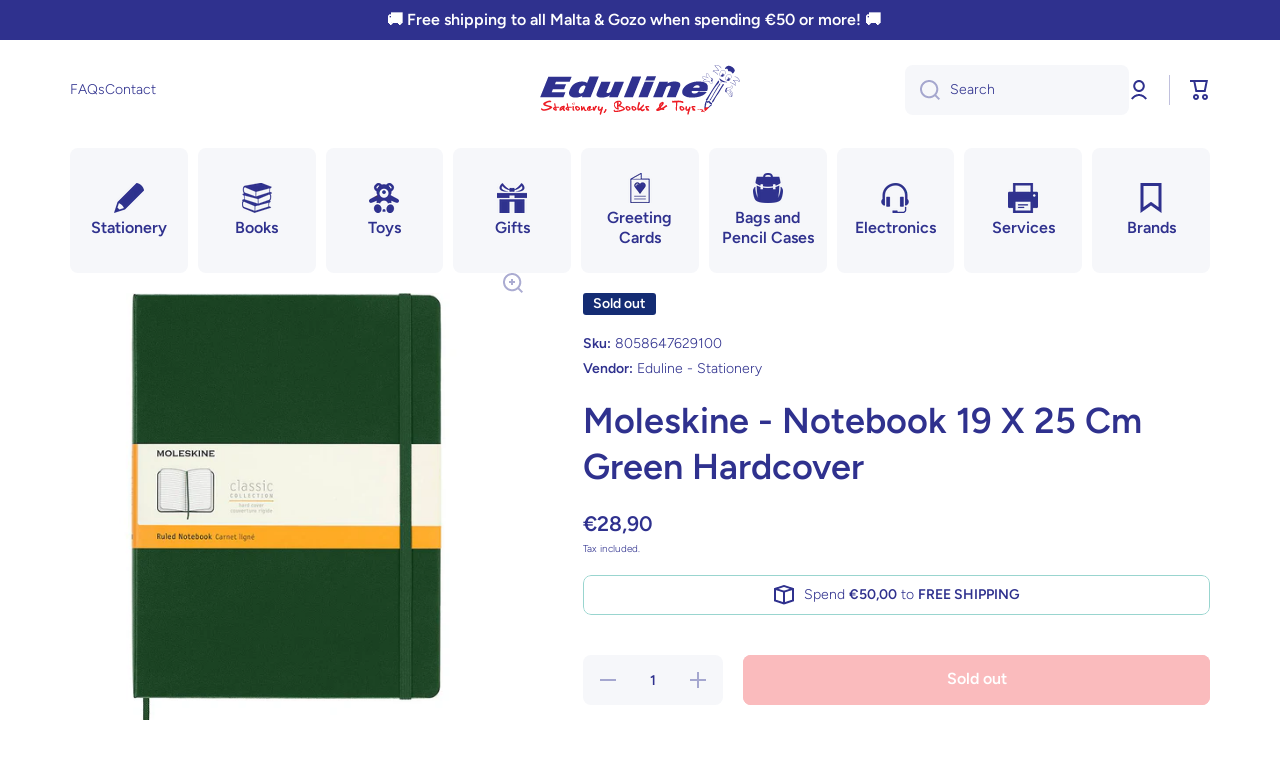

--- FILE ---
content_type: text/html; charset=utf-8
request_url: https://edulinemalta.com/products/moleskine-notebook-19-x-25-cm-green-hardcover-8058647629100
body_size: 38350
content:
<!doctype html>
<html
  class="no-js"
  lang="en"
  data-role="main"
  
>
  <head>
    <meta charset="utf-8">
    <meta http-equiv="X-UA-Compatible" content="IE=edge">
    <meta name="viewport" content="width=device-width,initial-scale=1">
    <meta name="theme-color" content="">
    <link rel="canonical" href="https://edulinemalta.com/products/moleskine-notebook-19-x-25-cm-green-hardcover-8058647629100">
    <link rel="preconnect" href="https://cdn.shopify.com" crossorigin><link rel="icon" type="image/png" href="//edulinemalta.com/cdn/shop/files/favicon_32x32.png?v=1636481749"><link rel="preconnect" href="https://fonts.shopifycdn.com" crossorigin><title>
      Moleskine - Notebook 19 X 25 Cm Green Hardcover
 &ndash; Eduline Malta</title>

    
      <meta name="description" content="Moleskine - Notebook 19 X 25 Cm Green Hardcover">
    

    

<meta property="og:site_name" content="Eduline Malta">
<meta property="og:url" content="https://edulinemalta.com/products/moleskine-notebook-19-x-25-cm-green-hardcover-8058647629100">
<meta property="og:title" content="Moleskine - Notebook 19 X 25 Cm Green Hardcover">
<meta property="og:type" content="product">
<meta property="og:description" content="Moleskine - Notebook 19 X 25 Cm Green Hardcover"><meta property="og:image" content="http://edulinemalta.com/cdn/shop/products/8058647629100-01.jpg?v=1700548012">
  <meta property="og:image:secure_url" content="https://edulinemalta.com/cdn/shop/products/8058647629100-01.jpg?v=1700548012">
  <meta property="og:image:width" content="1000">
  <meta property="og:image:height" content="1000"><meta property="og:price:amount" content="28,90">
  <meta property="og:price:currency" content="EUR"><meta name="twitter:card" content="summary_large_image">
<meta name="twitter:title" content="Moleskine - Notebook 19 X 25 Cm Green Hardcover">
<meta name="twitter:description" content="Moleskine - Notebook 19 X 25 Cm Green Hardcover">

    <script src="//edulinemalta.com/cdn/shop/t/9/assets/constants.js?v=58251544750838685771749885360" defer="defer"></script>
    <script src="//edulinemalta.com/cdn/shop/t/9/assets/pubsub.js?v=158357773527763999511749885361" defer="defer"></script>
    <script src="//edulinemalta.com/cdn/shop/t/9/assets/global.js?v=107020124636769360911749885361" defer="defer"></script>

    <script>window.performance && window.performance.mark && window.performance.mark('shopify.content_for_header.start');</script><meta name="google-site-verification" content="ovA0Dyo2CuUjRD6nuXahA1aUYjTrxJeCTiJdcLbqZ9I">
<meta id="shopify-digital-wallet" name="shopify-digital-wallet" content="/41216213145/digital_wallets/dialog">
<link rel="alternate" type="application/json+oembed" href="https://edulinemalta.com/products/moleskine-notebook-19-x-25-cm-green-hardcover-8058647629100.oembed">
<script async="async" src="/checkouts/internal/preloads.js?locale=en-MT"></script>
<script id="shopify-features" type="application/json">{"accessToken":"83ef3632813d13adb47674bd6af6e9be","betas":["rich-media-storefront-analytics"],"domain":"edulinemalta.com","predictiveSearch":true,"shopId":41216213145,"locale":"en"}</script>
<script>var Shopify = Shopify || {};
Shopify.shop = "eduline-malta.myshopify.com";
Shopify.locale = "en";
Shopify.currency = {"active":"EUR","rate":"1.0"};
Shopify.country = "MT";
Shopify.theme = {"name":"Minion [4.0.0]","id":184279728475,"schema_name":"Minion","schema_version":"4.0.0","theme_store_id":1571,"role":"main"};
Shopify.theme.handle = "null";
Shopify.theme.style = {"id":null,"handle":null};
Shopify.cdnHost = "edulinemalta.com/cdn";
Shopify.routes = Shopify.routes || {};
Shopify.routes.root = "/";</script>
<script type="module">!function(o){(o.Shopify=o.Shopify||{}).modules=!0}(window);</script>
<script>!function(o){function n(){var o=[];function n(){o.push(Array.prototype.slice.apply(arguments))}return n.q=o,n}var t=o.Shopify=o.Shopify||{};t.loadFeatures=n(),t.autoloadFeatures=n()}(window);</script>
<script id="shop-js-analytics" type="application/json">{"pageType":"product"}</script>
<script defer="defer" async type="module" src="//edulinemalta.com/cdn/shopifycloud/shop-js/modules/v2/client.init-shop-cart-sync_BApSsMSl.en.esm.js"></script>
<script defer="defer" async type="module" src="//edulinemalta.com/cdn/shopifycloud/shop-js/modules/v2/chunk.common_CBoos6YZ.esm.js"></script>
<script type="module">
  await import("//edulinemalta.com/cdn/shopifycloud/shop-js/modules/v2/client.init-shop-cart-sync_BApSsMSl.en.esm.js");
await import("//edulinemalta.com/cdn/shopifycloud/shop-js/modules/v2/chunk.common_CBoos6YZ.esm.js");

  window.Shopify.SignInWithShop?.initShopCartSync?.({"fedCMEnabled":true,"windoidEnabled":true});

</script>
<script>(function() {
  var isLoaded = false;
  function asyncLoad() {
    if (isLoaded) return;
    isLoaded = true;
    var urls = ["https:\/\/portal.zakeke.com\/Scripts\/integration\/shopify\/product.js?shop=eduline-malta.myshopify.com","https:\/\/seo.apps.avada.io\/avada-seo-installed.js?shop=eduline-malta.myshopify.com","https:\/\/widgets.automizely.com\/pages\/v1\/pages.js?store_connection_id=1d34f8399fb74c899adfae331e744fd7\u0026mapped_org_id=b63947f144f5ed4619fe10c5ebbe6dc7_v1\u0026shop=eduline-malta.myshopify.com"];
    for (var i = 0; i < urls.length; i++) {
      var s = document.createElement('script');
      s.type = 'text/javascript';
      s.async = true;
      s.src = urls[i];
      var x = document.getElementsByTagName('script')[0];
      x.parentNode.insertBefore(s, x);
    }
  };
  if(window.attachEvent) {
    window.attachEvent('onload', asyncLoad);
  } else {
    window.addEventListener('load', asyncLoad, false);
  }
})();</script>
<script id="__st">var __st={"a":41216213145,"offset":3600,"reqid":"35c379dd-2a0d-4100-90ca-068f43213586-1768926288","pageurl":"edulinemalta.com\/products\/moleskine-notebook-19-x-25-cm-green-hardcover-8058647629100","u":"18ad952d53c2","p":"product","rtyp":"product","rid":8667306295643};</script>
<script>window.ShopifyPaypalV4VisibilityTracking = true;</script>
<script id="captcha-bootstrap">!function(){'use strict';const t='contact',e='account',n='new_comment',o=[[t,t],['blogs',n],['comments',n],[t,'customer']],c=[[e,'customer_login'],[e,'guest_login'],[e,'recover_customer_password'],[e,'create_customer']],r=t=>t.map((([t,e])=>`form[action*='/${t}']:not([data-nocaptcha='true']) input[name='form_type'][value='${e}']`)).join(','),a=t=>()=>t?[...document.querySelectorAll(t)].map((t=>t.form)):[];function s(){const t=[...o],e=r(t);return a(e)}const i='password',u='form_key',d=['recaptcha-v3-token','g-recaptcha-response','h-captcha-response',i],f=()=>{try{return window.sessionStorage}catch{return}},m='__shopify_v',_=t=>t.elements[u];function p(t,e,n=!1){try{const o=window.sessionStorage,c=JSON.parse(o.getItem(e)),{data:r}=function(t){const{data:e,action:n}=t;return t[m]||n?{data:e,action:n}:{data:t,action:n}}(c);for(const[e,n]of Object.entries(r))t.elements[e]&&(t.elements[e].value=n);n&&o.removeItem(e)}catch(o){console.error('form repopulation failed',{error:o})}}const l='form_type',E='cptcha';function T(t){t.dataset[E]=!0}const w=window,h=w.document,L='Shopify',v='ce_forms',y='captcha';let A=!1;((t,e)=>{const n=(g='f06e6c50-85a8-45c8-87d0-21a2b65856fe',I='https://cdn.shopify.com/shopifycloud/storefront-forms-hcaptcha/ce_storefront_forms_captcha_hcaptcha.v1.5.2.iife.js',D={infoText:'Protected by hCaptcha',privacyText:'Privacy',termsText:'Terms'},(t,e,n)=>{const o=w[L][v],c=o.bindForm;if(c)return c(t,g,e,D).then(n);var r;o.q.push([[t,g,e,D],n]),r=I,A||(h.body.append(Object.assign(h.createElement('script'),{id:'captcha-provider',async:!0,src:r})),A=!0)});var g,I,D;w[L]=w[L]||{},w[L][v]=w[L][v]||{},w[L][v].q=[],w[L][y]=w[L][y]||{},w[L][y].protect=function(t,e){n(t,void 0,e),T(t)},Object.freeze(w[L][y]),function(t,e,n,w,h,L){const[v,y,A,g]=function(t,e,n){const i=e?o:[],u=t?c:[],d=[...i,...u],f=r(d),m=r(i),_=r(d.filter((([t,e])=>n.includes(e))));return[a(f),a(m),a(_),s()]}(w,h,L),I=t=>{const e=t.target;return e instanceof HTMLFormElement?e:e&&e.form},D=t=>v().includes(t);t.addEventListener('submit',(t=>{const e=I(t);if(!e)return;const n=D(e)&&!e.dataset.hcaptchaBound&&!e.dataset.recaptchaBound,o=_(e),c=g().includes(e)&&(!o||!o.value);(n||c)&&t.preventDefault(),c&&!n&&(function(t){try{if(!f())return;!function(t){const e=f();if(!e)return;const n=_(t);if(!n)return;const o=n.value;o&&e.removeItem(o)}(t);const e=Array.from(Array(32),(()=>Math.random().toString(36)[2])).join('');!function(t,e){_(t)||t.append(Object.assign(document.createElement('input'),{type:'hidden',name:u})),t.elements[u].value=e}(t,e),function(t,e){const n=f();if(!n)return;const o=[...t.querySelectorAll(`input[type='${i}']`)].map((({name:t})=>t)),c=[...d,...o],r={};for(const[a,s]of new FormData(t).entries())c.includes(a)||(r[a]=s);n.setItem(e,JSON.stringify({[m]:1,action:t.action,data:r}))}(t,e)}catch(e){console.error('failed to persist form',e)}}(e),e.submit())}));const S=(t,e)=>{t&&!t.dataset[E]&&(n(t,e.some((e=>e===t))),T(t))};for(const o of['focusin','change'])t.addEventListener(o,(t=>{const e=I(t);D(e)&&S(e,y())}));const B=e.get('form_key'),M=e.get(l),P=B&&M;t.addEventListener('DOMContentLoaded',(()=>{const t=y();if(P)for(const e of t)e.elements[l].value===M&&p(e,B);[...new Set([...A(),...v().filter((t=>'true'===t.dataset.shopifyCaptcha))])].forEach((e=>S(e,t)))}))}(h,new URLSearchParams(w.location.search),n,t,e,['guest_login'])})(!0,!0)}();</script>
<script integrity="sha256-4kQ18oKyAcykRKYeNunJcIwy7WH5gtpwJnB7kiuLZ1E=" data-source-attribution="shopify.loadfeatures" defer="defer" src="//edulinemalta.com/cdn/shopifycloud/storefront/assets/storefront/load_feature-a0a9edcb.js" crossorigin="anonymous"></script>
<script data-source-attribution="shopify.dynamic_checkout.dynamic.init">var Shopify=Shopify||{};Shopify.PaymentButton=Shopify.PaymentButton||{isStorefrontPortableWallets:!0,init:function(){window.Shopify.PaymentButton.init=function(){};var t=document.createElement("script");t.src="https://edulinemalta.com/cdn/shopifycloud/portable-wallets/latest/portable-wallets.en.js",t.type="module",document.head.appendChild(t)}};
</script>
<script data-source-attribution="shopify.dynamic_checkout.buyer_consent">
  function portableWalletsHideBuyerConsent(e){var t=document.getElementById("shopify-buyer-consent"),n=document.getElementById("shopify-subscription-policy-button");t&&n&&(t.classList.add("hidden"),t.setAttribute("aria-hidden","true"),n.removeEventListener("click",e))}function portableWalletsShowBuyerConsent(e){var t=document.getElementById("shopify-buyer-consent"),n=document.getElementById("shopify-subscription-policy-button");t&&n&&(t.classList.remove("hidden"),t.removeAttribute("aria-hidden"),n.addEventListener("click",e))}window.Shopify?.PaymentButton&&(window.Shopify.PaymentButton.hideBuyerConsent=portableWalletsHideBuyerConsent,window.Shopify.PaymentButton.showBuyerConsent=portableWalletsShowBuyerConsent);
</script>
<script>
  function portableWalletsCleanup(e){e&&e.src&&console.error("Failed to load portable wallets script "+e.src);var t=document.querySelectorAll("shopify-accelerated-checkout .shopify-payment-button__skeleton, shopify-accelerated-checkout-cart .wallet-cart-button__skeleton"),e=document.getElementById("shopify-buyer-consent");for(let e=0;e<t.length;e++)t[e].remove();e&&e.remove()}function portableWalletsNotLoadedAsModule(e){e instanceof ErrorEvent&&"string"==typeof e.message&&e.message.includes("import.meta")&&"string"==typeof e.filename&&e.filename.includes("portable-wallets")&&(window.removeEventListener("error",portableWalletsNotLoadedAsModule),window.Shopify.PaymentButton.failedToLoad=e,"loading"===document.readyState?document.addEventListener("DOMContentLoaded",window.Shopify.PaymentButton.init):window.Shopify.PaymentButton.init())}window.addEventListener("error",portableWalletsNotLoadedAsModule);
</script>

<script type="module" src="https://edulinemalta.com/cdn/shopifycloud/portable-wallets/latest/portable-wallets.en.js" onError="portableWalletsCleanup(this)" crossorigin="anonymous"></script>
<script nomodule>
  document.addEventListener("DOMContentLoaded", portableWalletsCleanup);
</script>

<link id="shopify-accelerated-checkout-styles" rel="stylesheet" media="screen" href="https://edulinemalta.com/cdn/shopifycloud/portable-wallets/latest/accelerated-checkout-backwards-compat.css" crossorigin="anonymous">
<style id="shopify-accelerated-checkout-cart">
        #shopify-buyer-consent {
  margin-top: 1em;
  display: inline-block;
  width: 100%;
}

#shopify-buyer-consent.hidden {
  display: none;
}

#shopify-subscription-policy-button {
  background: none;
  border: none;
  padding: 0;
  text-decoration: underline;
  font-size: inherit;
  cursor: pointer;
}

#shopify-subscription-policy-button::before {
  box-shadow: none;
}

      </style>
<script id="sections-script" data-sections="main-product,footer" defer="defer" src="//edulinemalta.com/cdn/shop/t/9/compiled_assets/scripts.js?v=5616"></script>
<script>window.performance && window.performance.mark && window.performance.mark('shopify.content_for_header.end');</script>

    <script>
      var zakekeUrl = '/tools/customiser';
    </script>

    <style data-shopify>
          @font-face {
  font-family: Figtree;
  font-weight: 300;
  font-style: normal;
  font-display: swap;
  src: url("//edulinemalta.com/cdn/fonts/figtree/figtree_n3.e4cc0323f8b9feb279bf6ced9d868d88ce80289f.woff2") format("woff2"),
       url("//edulinemalta.com/cdn/fonts/figtree/figtree_n3.db79ac3fb83d054d99bd79fccf8e8782b5cf449e.woff") format("woff");
}

@font-face {
  font-family: Figtree;
  font-weight: 600;
  font-style: normal;
  font-display: swap;
  src: url("//edulinemalta.com/cdn/fonts/figtree/figtree_n6.9d1ea52bb49a0a86cfd1b0383d00f83d3fcc14de.woff2") format("woff2"),
       url("//edulinemalta.com/cdn/fonts/figtree/figtree_n6.f0fcdea525a0e47b2ae4ab645832a8e8a96d31d3.woff") format("woff");
}

@font-face {
  font-family: Figtree;
  font-weight: 300;
  font-style: italic;
  font-display: swap;
  src: url("//edulinemalta.com/cdn/fonts/figtree/figtree_i3.914abbe7a583759f0a18bf02652c9ee1f4bb1c6d.woff2") format("woff2"),
       url("//edulinemalta.com/cdn/fonts/figtree/figtree_i3.3d7354f07ddb3c61082efcb69896c65d6c00d9fa.woff") format("woff");
}

          @font-face {
  font-family: Figtree;
  font-weight: 600;
  font-style: italic;
  font-display: swap;
  src: url("//edulinemalta.com/cdn/fonts/figtree/figtree_i6.702baae75738b446cfbed6ac0d60cab7b21e61ba.woff2") format("woff2"),
       url("//edulinemalta.com/cdn/fonts/figtree/figtree_i6.6b8dc40d16c9905d29525156e284509f871ce8f9.woff") format("woff");
}

          @font-face {
  font-family: Figtree;
  font-weight: 600;
  font-style: normal;
  font-display: swap;
  src: url("//edulinemalta.com/cdn/fonts/figtree/figtree_n6.9d1ea52bb49a0a86cfd1b0383d00f83d3fcc14de.woff2") format("woff2"),
       url("//edulinemalta.com/cdn/fonts/figtree/figtree_n6.f0fcdea525a0e47b2ae4ab645832a8e8a96d31d3.woff") format("woff");
}


          :root {
        	--duration-short: .2s;
            --duration-medium: .3s;
        	--duration-large: .5s;
        	--animation-bezier: ease;
        	--zoom-animation-bezier: cubic-bezier(.15,.75,.5,1);

            --animation-type: cubic-bezier(0, 0, 0.3, 1);
            --animation-time: .5s;

            --product-thumbnail_move-up: 0.35s;
            --product-thumbnail_move-up_type: linear;
            --product-thumbnail-button_opacity_hover: 0.15s;
            --product-thumbnail-button_opacity_over: 0.3s;
            --product-thumbnail-button_opacity_type: linear;
            --product-thumbnail-button_move: 0.35s;
            --product-thumbnail-button_move_type: linear;

            --font-heading-family: Figtree, sans-serif;
            --font-heading-style: normal;
            --font-heading-weight: 600;

            --font-body-family: Figtree, sans-serif;
            --font-body-style: normal;
            --font-body-weight: 300;
        	--font-body-bold-weight: 600;
        	--font-button-weight: 600;

        	--font-heading-scale: 1.0;
            --font-body-scale: 1.0;

            --font-body-size: calc(16px * var(--font-body-scale));
            --font-body-line-height: 130%;
            --font-body2-size: calc(14px * var(--font-body-scale));
            --font-body2-line-height: 130%;
            --font-body3-size: calc(12px * var(--font-body-scale));
            --font-body3-line-height: 130%;
            --font-body4-size: calc(10px * var(--font-body-scale));
            --font-body4-line-height: 130%;

            --color-body-background: #ffffff;
            --color-secondary-background: #f6f7fa;
          	--color-section-background: var(--color-secondary-background);--color-simple-dropdown: #ffffff;
        	--color-vertical-menu-dropdown: #ffffff;

            --color-base:#2F318E;
        	--color-base-rgb: 47, 49, 142;
            --color-accent:#ED1C24;
            --color-subheading: var(--color-accent);
            --color-text-link:#2F318E;

            --color-price: #2F318E;
            --color-old-price: #ED1C24;
            --color-lines-borders: rgba(47, 49, 142, 0.3);
            --color-input-background: #F6F7FA;
            --color-input-text: #2F318E;
            --color-input-background-active: var(--color-body-background);
            --opacity-icons: 0.4;

        	--mobile-focus-color: rgba(47, 49, 142, 0.04);

        	--shadow: 0px 4px 20px rgba(22, 19, 69, 0.13);
            --card-price-size: calc(16px * var(--font-heading-scale));--auto-text-color-button-light:#ffffff;
        	--auto-text-color-button-dark:var(--color-base);
        	--auto-input-color-active-border-light: rgba(255,255,255,0.3);
        	--auto-input-color-active-border-dark:rgba(var(--color-base-rgb),0.3);--auto-text-color-input-light:#ffffff;
        	--auto-text-color-input-dark:var(--color-input-text);--auto-text-color-accent: 
var(--color-base)
;--auto-text-color--with-base-color: #ffffff;--radius: 8px;
        	--radius-input: 8px;
        	--radius-button: 8px;
        	--radius-badge:3px;
        	--radius-checkbox:4px;
            --radius-menu: 8px;

            --color-badge-1:#ED1C24;--color-badge-1-text: var(--auto-text-color-button-dark);--color-badge-2:#ED1C24;--color-badge-2-text: var(--auto-text-color-button-dark);--color-badge-3:#142c73;--color-badge-3-text: var(--auto-text-color-button-light);--color-free-delivery-bar: #99D5CF;

        	--color-error: #ED1C24;

            --form_field-height: 50px;

            --page-width: 1300px;
            --page-padding: 20px;
            --page-padding-tablet: 20px;
            --page-padding-phone: 20px;

            --sections-top-spacing:100px;
        	--sections-top-spacing-mobile:80px;
      --sections-top-spacing--medium:80px;
        	--sections-top-spacing--medium-mobile:60px;
      --sections-top-spacing--small:40px;
        	--sections-top-spacing--small-mobile:40px;

            --padding1: 10px;
            --padding2: 20px;
            --padding3: 30px;
            --padding4: 40px;
        	--padding5: 60px;
            --padding-auto: 20px;
          }

          *,
          *::before,
          *::after {
          	box-sizing: border-box;
          }
          html {
            box-sizing: border-box;
            height: 100%;
         	-webkit-tap-highlight-color: transparent;
        	scroll-behavior: smooth;
          }
          body {
            display: grid;
            grid-template-rows: auto auto 1fr auto;
            grid-template-columns: 100%;
            min-height: 100%;
            margin: 0;
            font-size: var(--font-body-size);
            line-height: var(--font-body-line-height);
            color: var(--color-base);
        	background: var(--color-body-background);
            font-family: var(--font-body-family);
            font-style: var(--font-body-style);
            font-weight: var(--font-body-weight);
            -webkit-text-size-adjust: none;
        	text-size-adjust: none;
        	overflow-x: hidden;
          }.btn,
          .btn-color{
            --background: var(--color-accent);--color: var(--auto-text-color-button-dark);
        	--fill: var(--auto-text-color-button-dark);}.btn--secondary{
            --background: var(--color-base);--color: var(--auto-text-color-button-light);
        	--fill: var(--auto-text-color-button-light);}.btn.checkout-button-color,
          .btn.product-form__submit,
          .btn.btn--add-to-cart{
            --background: #ED1C24;--color: var(--auto-text-color-button-dark);
        	--fill: var(--auto-text-color-button-dark);}.btn.btn-quickview-color{
            --background: #FFFFFF;--color: var(--auto-text-color-button-dark);
        	--fill: var(--auto-text-color-button-dark);}



        .visually-hidden {
          position: absolute!important;
          overflow: hidden;
          margin: -1px;
          border: 0;
          clip: rect(0 0 0 0);
          word-wrap: normal!important;
        }
        .visually-hidden:not(:focus),
        .visually-hidden:not(:focus-visible){
          width: 1px;
          height: 1px;
          padding: 0;
        }
        .announcement-bar{
          opacity:0;
        }
        .popup-modal{
          display: none;
        }.js #MainContent{
          opacity:0;
          transition: opacity 1s var(--animation-bezier);
        }
        .js.dom-loaded #MainContent{
          opacity:1;
        }.js img.image-show--fadein{
          opacity:0;
          transition: opacity 1s var(--animation-bezier);
        }
        .js img.image-show--fadein.image-loaded{
          opacity: 1;
        }</style>

    <link href="//edulinemalta.com/cdn/shop/t/9/assets/base.css?v=121300712405621292141749885361" rel="stylesheet" type="text/css" media="all" />
    
<link rel="preload" as="font" href="//edulinemalta.com/cdn/fonts/figtree/figtree_n3.e4cc0323f8b9feb279bf6ced9d868d88ce80289f.woff2" type="font/woff2" crossorigin><link rel="preload" as="font" href="//edulinemalta.com/cdn/fonts/figtree/figtree_n6.9d1ea52bb49a0a86cfd1b0383d00f83d3fcc14de.woff2" type="font/woff2" crossorigin><link
        rel="stylesheet"
        href="//edulinemalta.com/cdn/shop/t/9/assets/component-predictive-search.css?v=56809426218578757611749885360"
        media="print"
        onload="this.media='all'"
      ><script>
      document.documentElement.className = document.documentElement.className.replace('no-js', 'js');
      if (Shopify.designMode) {
        document.documentElement.classList.add('shopify-design-mode');
      }
      document.addEventListener("DOMContentLoaded", function(event) {
        document.documentElement.classList.add('dom-loaded');
        setTimeout(function(){document.querySelector('footer').classList.add('footer-loaded')}, 700);
      });
    </script>
  <!-- BEGIN app block: shopify://apps/wrapped/blocks/app-embed/1714fc7d-e525-4a14-8c3e-1b6ed95734c5 --><script type="module" src="https://cdn.shopify.com/storefront/web-components.js"></script>
<!-- BEGIN app snippet: app-embed.settings --><script type="text/javascript">
  window.Wrapped = { ...window.Wrapped };
  window.Wrapped.options = null;
  window.Wrapped.settings = {"activated":true,"debug":false,"scripts":null,"styles":null,"skipFetchInterceptor":false,"skipXhrInterceptor":false,"token":"458a8a1995c424599ca7be7fa8cf4934"};
  window.Wrapped.settings.block = {"extension_background_primary_color":"#ffffff","extension_background_secondary_color":"#f3f3f3","extension_border_color":"#ffffff","border_width":1,"border_radius":7,"spacing_scale":"--wrapped-spacing-scale-base","hover_style":"--wrapped-hover-style-light","font_color":"#2f318e","font_secondary_color":"#333333","font_scale":125,"form_element_text_color":"#333333","background_color":"#ffffff","border_color":"#2f318e","checkbox_radio_color":"rgba(0,0,0,0)","primary_button_text":"#ffffff","primary_button_surface":"#000000","primary_button_border":"rgba(0,0,0,0)","secondary_button_text":"#333333","secondary_button_surface":"#0000000f","secondary_button_border":"rgba(0,0,0,0)","media_fit":"fill","gift_thumbnail_size":40,"gift_thumbnail_position":"--wrapped-thumbnail-position-end"};
  window.Wrapped.settings.market = null;

  
    window.Wrapped.selectedProductId = 8667306295643;
    window.Wrapped.selectedVariantId = 47343608037723;
  if (window.Wrapped.settings.debug) {
    const logStyle = 'background-color:black;color:#ffc863;font-size:12px;font-weight:400;padding:12px;border-radius:10px;'
    console.log('%c Gift options by Wrapped | Learn more at https://apps.shopify.com/wrapped', logStyle)
    console.debug('[wrapped:booting]', window.Wrapped)
  }
</script>
<!-- END app snippet --><!-- BEGIN app snippet: app-embed.styles -->
<style type="text/css">
:root {
  --wrapped-background-color: #ffffff;

  --wrapped-extension-background-primary-color: #ffffff;
  --wrapped-extension-background-secondary-color: #f3f3f3;

  --wrapped-extension-border-color: #ffffff;

  --wrapped-border-color: #2f318e;
  
  
    --wrapped-border-radius: min(7px, 24px);
  
  --wrapped-border-width: 1px;

  --wrapped-checkbox-accent-color: rgba(0,0,0,0);

  --wrapped-checkbox--label-left: flex-start;
  --wrapped-checkbox--label-center: center;
  --wrapped-checkbox--label-right: flex-end;

  --wrapped-default-padding: 0.5em;
  --wrapped-container-padding: 0.5em;

  --wrapped-font-color: #2f318e;
  --wrapped-font-size-default: 16px;
  --wrapped-font-scale: 1.25;

  --wrapped-font-size: calc(var(--wrapped-font-size-default) * var(--wrapped-font-scale));
  --wrapped-font-size-small: calc(var(--wrapped-font-size) * 0.8);
  --wrapped-font-size-smaller: calc(var(--wrapped-font-size) * 0.7);
  --wrapped-font-size-smallest: calc(var(--wrapped-font-size) * 0.65);

  --wrapped-component-bottom-padding: 0.5em;

  --wrapped-feature-max-height: 500px;

  --wrapped-textarea-min-height: 80px;

  --wrapped-thumbnail-position-start: -1;
  --wrapped-thumbnail-position-end: 2;
  --wrapped-thumbnail-position: var(--wrapped-thumbnail-position-end, -1);
  --wrapped-thumbnail-size: clamp(40px, 40px, 200px);

  --wrapped-extension-margin-block-start: 1em;
  --wrapped-extension-margin-block-end: 2em;

  --wrapped-unavailable-gift-variant-opacity: 0.4;
}


wrapped-extension {
  background-color: var(--wrapped-extension-background-primary-color) !important;
  border: 1px solid var(--wrapped-extension-border-color) !important;
  border-radius: var(--wrapped-border-radius) !important;
  display: block;
  color: var(--wrapped-font-color) !important;
  font-size: var(--wrapped-font-size) !important;
  height: fit-content !important;
  margin-block-start: var(--wrapped-extension-margin-block-start) !important;
  margin-block-end: var(--wrapped-extension-margin-block-end) !important;
  min-width: unset !important;
  max-width: 640px !important;
  overflow: hidden !important;
  padding: unset !important;
  width: unset !important;

  &:has([part="provider"][gift-variants-unavailable="true"]) {
    display: none !important;
  }
  &:has([part="provider"][is-filtered="true"]) {
    display: none !important;
  }
  &:has([part="provider"][is-gift-option="true"]) {
    display: none !important;
  }
  &:has([part="provider"][is-hidden="true"]) {
    border: none !important;
    display: none !important;
  }

  &:has(wrapped-cart-list-provider) {
    margin-left: auto !important;
    margin-right: 0 !important;
  }

  &[target-group="drawer"]:has(wrapped-cart-list-provider) {
    max-width: unset !important;
    margin-left: unset !important;
    margin-right: unset !important;
    margin-block-end: calc(var(--wrapped-extension-margin-block-end) * 0.5) !important;
  }
}

wrapped-extension * {
  font-size: inherit;
  font-family: inherit;
  color: inherit;
  letter-spacing: normal !important;
  line-height: normal !important;
  text-transform: unset !important;
  visibility: inherit !important;

  & input[type=text]::-webkit-input-placeholder, textarea::-webkit-input-placeholder, select::-webkit-input-placeholder {
    color: revert !important;
    opacity: revert !important;
  }
}

wrapped-extension [part="provider"] {
  display: flex;
  flex-direction: column;

  & [part="feature"][enabled="false"] {
    display: none;
    opacity: 0;
    visibility: hidden;
  }

  &[is-checked="true"] {
    &:has([enabled="true"]:not([singular="true"]):not([feature="checkbox"])) {
      & [feature="checkbox"] {
        border-bottom: 1px solid var(--wrapped-extension-border-color);
      }
    }

    & [part="feature"] {
      opacity: 1;
      max-height: var(--wrapped-feature-max-height);
      visibility: visible;
    }
  }

  &[hidden-checkbox="true"] {
    & [part="feature"] {
      opacity: 1;
      max-height: var(--wrapped-feature-max-height);
      visibility: visible;
    }

    & [feature="checkbox"] {
      display: none;
      opacity: 0;
      visibility: hidden;
    }

    
    &[is-checked="false"][has-gift-variants="true"] {
      & [feature="message"], [feature="sender-receiver"] {
        & input, textarea, span {
          pointer-events: none !important;
          cursor: none;
          opacity: 0.5;
        }
      }
    }
  }

  
  &[limited="true"] {
    cursor: none !important;
    pointer-events: none !important;
    opacity: 0.6 !important;

    & [part="container"] {
      & label {
        pointer-events: none !important;
      }
    }
  }

  
  &[saving="true"] {
    & [part="container"] {
      & label {
        pointer-events: none !important;

        & input[type="checkbox"], input[type="radio"], span {
          opacity: 0.7 !important;
          transition: opacity 300ms cubic-bezier(0.25, 0.1, 0.25, 1);
        }
      }

      & select {
        pointer-events: none !important;
        opacity: 0.7 !important;
        outline: none;
      }
    }
  }
}


wrapped-extension [part="feature"]:not([feature="checkbox"]) {
  background-color: var(--wrapped-extension-background-secondary-color);
  max-height: 0;
  opacity: 0;
  visibility: hidden;
  transition: padding-top 0.2s, opacity 0.2s, visibility 0.2s, max-height 0.2s cubic-bezier(0.42, 0, 0.58, 1);
}

wrapped-extension [part="feature"] {
  overflow: hidden !important;

  & [part="container"] {
    display: flex;
    flex-direction: column;
    row-gap: 0.25em;

    & label {
      align-items: center !important;
      column-gap: var(--wrapped-default-padding) !important;
      cursor: pointer !important;
      display: flex;
      line-height: normal !important;
      margin: 0 !important;
      pointer-events: auto !important;
      text-align: left !important;
      text-transform: unset !important;
    }
  }
}

wrapped-extension [feature="checkbox"] [part="container"] {
  padding: var(--wrapped-container-padding);

  & label {
    padding: 0 !important;

    & input[type="checkbox"] {
      cursor: pointer;
      appearance: auto !important;
      clip: unset !important;
      display: inline-block !important;
      height: var(--wrapped-font-size) !important;
      margin: 0  !important;
      min-height: revert !important;
      position: unset !important;
      top: unset !important;
      width: var(--wrapped-font-size) !important;

      &::before {
        content: unset !important;
      }
      &::after {
        content: unset !important;
      }

      &:checked::before {
        content: unset !important;
      }

      &:checked::after {
        content: unset !important;
      }
    }

    & span {
      &[part="label"] {
        border: unset !important;
        flex-grow: 1;
        padding: unset !important;
      }

      &[part="pricing"] {
        align-content: center;
        font-size: var(--wrapped-font-size-small);
        white-space: nowrap;
      }

      &[part="thumbnail"] {
        background-color: var(--wrapped-background-color);
        background-size: cover;
        background-position: center;
        background-repeat: no-repeat;
        border: 1px solid #ddd;
        border-color: var(--wrapped-border-color);
        border-radius: var(--wrapped-border-radius);
        min-height: var(--wrapped-thumbnail-size);
        max-height: var(--wrapped-thumbnail-size);
        min-width: var(--wrapped-thumbnail-size);
        max-width: var(--wrapped-thumbnail-size);
        height: 100%;
        width: 100%;
        display: inline-block;
        overflow: hidden;
        vertical-align: middle;
        order: var(--wrapped-thumbnail-position);

        

        
        margin-left: 0.6em;
        
      }
    }
  }

  
}

wrapped-extension [hidden-checkbox="false"] [feature="variant"][enabled="true"][singular="true"] {
  display: none;
}

wrapped-extension [feature="variant"] [part="container"] {
  padding: var(--wrapped-container-padding) var(--wrapped-container-padding) 0;

  & fieldset {
    background-color: var(--wrapped-background-color) !important;
    border-color: var(--wrapped-border-color) !important;
    border-radius: var(--wrapped-border-radius) !important;
    border-style: solid !important;
    border-width: var(--wrapped-border-width) !important;
    color: var(--wrapped-font-color) !important;
    font-family: inherit;
    font-size: calc(var(--wrapped-font-size) * 0.9) !important;
    margin-bottom: 0.5em !important;
    margin-left: 0 !important;
    margin-right: 0 !important;
    overflow-x: hidden !important;
    overflow-y: scroll !important;
    padding: 0 !important;
    max-height: calc(calc(var(--wrapped-feature-max-height) * 0.5) - calc(var(--wrapped-container-padding) * 4)) !important;
    min-width: 100% !important;
    max-width: 100% !important;
    width: 100% !important;
    -webkit-appearance: auto !important;
    -moz-appearance: auto !important;

    & label {
      background-color: initial;
      container-type: inline-size;
      padding: var(--wrapped-default-padding) calc(var(--wrapped-default-padding) / 2);
      margin-bottom: 0 !important;
      transition: background-color 0.1s, box-shadow 0.1s ease-out;
      transition-delay: 0.1s;
      width: auto;

      & input[type="radio"] {
        appearance: auto !important;
        clip: unset !important;
        cursor: default;
        display: inline-block !important;
        height: var(--wrapped-font-size) !important;
        margin: 0  !important;
        min-height: revert !important;
        position: unset !important;
        top: unset !important;
        vertical-align: top;
        width: var(--wrapped-font-size) !important;

        
      }

      & div[part="wrapper"] {
        display: flex;
        flex-direction: row;
        flex-grow: 1;

        & span {
          border: unset !important;
          font-size: var(--wrapped-font-size-small);

          &[part="title"] {
            width: 100%;
          }

          &[part="pricing"] {
            padding-right: calc(var(--wrapped-default-padding) / 2);
            white-space: nowrap;
          }
        }
      }

      @container (max-width: 400px) {
        div[part="wrapper"] {
          flex-direction: column;
        }
      }

      &[data-available="false"] {
        opacity: var(--wrapped-unavailable-gift-variant-opacity) !important;
        pointer-events: none !important;
      }

      &[data-filtered="true"] {
        opacity: var(--wrapped-unavailable-gift-variant-opacity) !important;
        pointer-events: none !important;
      }

      &:has(input:checked) {
        background-color: var(--wrapped-extension-background-secondary-color);
        box-shadow: inset 0px 10px 10px -10px rgba(0, 0, 0, 0.029);
      }

      &:hover {
        background-color: var(--wrapped-extension-background-secondary-color);
        box-shadow: inset 0px 10px 10px -10px rgba(0, 0, 0, 0.029);
        transition-delay: 0s;
      }
    }
  }

  & select {
    background-color: var(--wrapped-background-color) !important;
    background-image: none !important;
    border-color: var(--wrapped-border-color) !important;
    border-radius: var(--wrapped-border-radius) !important;
    border-style: solid !important;
    border-width: var(--wrapped-border-width) !important;
    color: var(--wrapped-font-color) !important;
    font-family: inherit;
    font-size: var(--wrapped-font-size-small) !important;
    height: auto;
    margin-bottom: 0.5em !important;
    padding: var(--wrapped-default-padding) !important;
    min-width: 100% !important;
    max-width: 100% !important;
    width: 100% !important;
    -webkit-appearance: auto !important;
    -moz-appearance: auto !important;
  }
}

wrapped-extension [feature="variant"][singular="true"] [part="container"] {
  & fieldset {
    display: none;
  }

  & select {
    display: none;
  }
}


wrapped-extension [feature="variant"][selector-type="images"] [part="container"] {
  & fieldset {
    & label {
      flex-direction: row;

      & input[type="radio"] {
        appearance: none !important;
        background-color: var(--wrapped-background-color) !important;
        background-position: center !important;
        background-repeat: no-repeat !important;
        background-size: cover !important;
        border-color: lightgrey !important;
        border-width: 0.2em !important;
        border-style: solid !important;
        border-radius: 0.4em !important;
        box-sizing: border-box !important;
        flex: 0 0 auto !important;
        width: var(--wrapped-thumbnail-size) !important;
        height: var(--wrapped-thumbnail-size) !important;
        min-width: 40px !important;
        max-width: 200px !important;
        -webkit-appearance: none !important;

        &:checked {
          
          border-color: var(--wrapped-border-color) !important;
          

          &::before {
            background-color: unset;
          }
        }
      }

      & div[part="wrapper"] {
        flex-direction: column;
      }
    }

    
    @media (max-width: 640px) {
      & label {
        flex-direction: column;

        & div[part="wrapper"] {
          padding-top: var(--wrapped-container-padding);
          width: 100%;
        }
      }
    }
  }
}


wrapped-extension [feature="variant"][selector-type="images-modern"] [part="container"] {
  & fieldset {
    background: none !important;
    border: none !important;
    display: grid !important;
    gap: calc(var(--wrapped-component-bottom-padding) * 0.8) !important;

    & label {
      opacity: 0.8 !important;

      margin: var(--wrapped-border-width) !important;
      flex-direction: row !important;
      padding: 2px !important;
      padding-right: var(--wrapped-container-padding) !important;

      box-sizing: border-box !important;
      box-shadow: 0 0 0 var(--wrapped-border-width) transparent !important;

      background-color: var(--wrapped-background-color) !important;
      border-color: color-mix(in srgb, var(--wrapped-border-color) 25%, transparent) !important;
      border-radius: var(--wrapped-border-radius) !important;
      border-style: solid !important;
      border-width: var(--wrapped-border-width) !important;
      color: var(--wrapped-font-color) !important;

      transition: box-shadow 0.2s cubic-bezier(0.25, 0.1, 0.25, 1),
                  border-color 0.2s cubic-bezier(0.25, 0.1, 0.25, 1),
                  opacity 0.1s cubic-bezier(0.25, 0.1, 0.25, 1) !important;

      & input[type="radio"] {
        cursor: pointer;
        appearance: none !important;
        background-color: var(--wrapped-background-color) !important;
        background-position: center !important;
        background-repeat: no-repeat !important;
        background-size: cover !important;
        border: none !important;
        border-radius: max(0px, calc(var(--wrapped-border-radius) - 2px)) !important;
        box-sizing: border-box !important;
        flex: 0 0 auto !important;
        width: var(--wrapped-thumbnail-size) !important;
        height: var(--wrapped-thumbnail-size) !important;
        min-width: 40px !important;
        max-width: 200px !important;
        -webkit-appearance: none !important;

        &:checked {
          
          border-color: var(--wrapped-border-color) !important;
          

          &::before {
            background-color: unset;
          }
        }
      }

      & div[part="wrapper"] {
        flex-direction: row;
        gap: var(--wrapped-container-padding);
      }

      &:has(input:checked) {
        border-color: var(--wrapped-checkbox-accent-color) !important;
        border-width: var(--wrapped-border-width) !important;
        box-shadow: 0 0 0 var(--wrapped-border-width) var(--wrapped-checkbox-accent-color) !important;

        pointer-events: none !important;
        opacity: 1 !important;
      }

      &:hover {
        opacity: 1 !important;
      }

      &[data-available="false"] {
        opacity: var(--wrapped-unavailable-gift-variant-opacity) !important;
        pointer-events: none !important;
      }

      &[data-filtered="true"] {
        opacity: var(--wrapped-unavailable-gift-variant-opacity) !important;
        pointer-events: none !important;
      }
    }
  }
}

wrapped-extension [feature="message"] [part="container"] {
  padding: var(--wrapped-container-padding);

  & textarea {
    background-color: var(--wrapped-background-color) !important;
    border-color: var(--wrapped-border-color) !important;
    border-radius: var(--wrapped-border-radius) !important;
    border-style: solid !important;
    border-width: var(--wrapped-border-width) !important;
    box-sizing: border-box;
    color: var(--wrapped-font-color) !important;
    font-size: var(--wrapped-font-size-small) !important;
    font-family: inherit;
    margin: 0 !important;
    min-height: var(--wrapped-textarea-min-height) !important;
    max-width: unset !important;
    min-width: unset !important;
    outline: none !important;
    padding: var(--wrapped-default-padding) !important;
    pointer-events: auto !important;
    width: 100% !important;
  }

  & [part="message-counter"] {
    align-self: flex-end !important;
    font-size: var(--wrapped-font-size-smallest) !important;
  }
}

wrapped-extension [feature="sender-receiver"] [part="container"] {
  flex-direction: row;
  justify-content: space-between;
  gap: 0.5em;
  padding: var(--wrapped-container-padding) var(--wrapped-container-padding) 0;

  & input[type="text"] {
    background-color: var(--wrapped-background-color) !important;
    border-color: var(--wrapped-border-color) !important;
    border-radius: var(--wrapped-border-radius) !important;
    border-style: solid !important;
    border-width: var(--wrapped-border-width) !important;
    box-sizing: border-box;
    box-shadow: none !important;
    color: var(--wrapped-font-color) !important;
    font-family: inherit;
    font-size: var(--wrapped-font-size-small) !important;
    height: auto;
    margin-bottom: 0.5em !important;
    max-width: 100% !important;
    min-width: 100% !important;
    outline: none !important;
    padding: var(--wrapped-default-padding) !important;
    text-indent: revert;
    width: 100% !important;
    -webkit-appearance: auto !important;
    -moz-appearance: auto !important;
  }

  & [part="sender"], [part="receiver"] {
    width: 100% !important;
  }
}

wrapped-extension [feature="sender-receiver"][fields="receiver"] [part="sender"],
wrapped-extension [feature="sender-receiver"][fields="sender"] [part="receiver"] {
  display: none;
}


body:has(wrapped-extension):has(wrapped-product-provider[bundles="false"][is-checked="true"]) {
  & shopify-accelerated-checkout {
    opacity: 0.5 !important;
    pointer-events: none !important;
  }
}
body:has(wrapped-gift-block[target-group="product-page"][gifting]) {
  & shopify-accelerated-checkout {
    opacity: 0.5 !important;
    pointer-events: none !important;
  }
}
</style>
<!-- END app snippet --><!-- BEGIN app snippet: app-embed.customizations --><script type="text/javascript">
  // store customizations
  if (window.Wrapped?.settings?.styles) {
    const styleElement = document.createElement('style')
    styleElement.type = 'text/css'
    styleElement.appendChild(document.createTextNode(window.Wrapped.settings.styles))
    document.head.appendChild(styleElement)
  }

  if (window.Wrapped?.settings?.scripts) {
    const scriptElement = document.createElement('script')
    scriptElement.type = 'text/javascript'
    scriptElement.appendChild(document.createTextNode(window.Wrapped.settings.scripts))
    document.head.appendChild(scriptElement)
  }

  // theme customizations
  if (window.Wrapped?.theme?.styles) {
    const styleElement = document.createElement('style')
    styleElement.type = 'text/css'
    styleElement.appendChild(document.createTextNode(window.Wrapped.theme.styles))
    document.head.appendChild(styleElement)
  }

  if (window.Wrapped?.theme?.scripts) {
    const scriptElement = document.createElement('script')
    scriptElement.type = 'text/javascript'
    scriptElement.appendChild(document.createTextNode(window.Wrapped.theme.scripts))
    document.head.appendChild(scriptElement)
  }
</script>
<!-- END app snippet -->


<!-- END app block --><script src="https://cdn.shopify.com/extensions/019bcd04-8580-7352-82f2-7ada1a3785cf/wrapped-1716/assets/wrapped-app-embed.js" type="text/javascript" defer="defer"></script>
<link href="https://monorail-edge.shopifysvc.com" rel="dns-prefetch">
<script>(function(){if ("sendBeacon" in navigator && "performance" in window) {try {var session_token_from_headers = performance.getEntriesByType('navigation')[0].serverTiming.find(x => x.name == '_s').description;} catch {var session_token_from_headers = undefined;}var session_cookie_matches = document.cookie.match(/_shopify_s=([^;]*)/);var session_token_from_cookie = session_cookie_matches && session_cookie_matches.length === 2 ? session_cookie_matches[1] : "";var session_token = session_token_from_headers || session_token_from_cookie || "";function handle_abandonment_event(e) {var entries = performance.getEntries().filter(function(entry) {return /monorail-edge.shopifysvc.com/.test(entry.name);});if (!window.abandonment_tracked && entries.length === 0) {window.abandonment_tracked = true;var currentMs = Date.now();var navigation_start = performance.timing.navigationStart;var payload = {shop_id: 41216213145,url: window.location.href,navigation_start,duration: currentMs - navigation_start,session_token,page_type: "product"};window.navigator.sendBeacon("https://monorail-edge.shopifysvc.com/v1/produce", JSON.stringify({schema_id: "online_store_buyer_site_abandonment/1.1",payload: payload,metadata: {event_created_at_ms: currentMs,event_sent_at_ms: currentMs}}));}}window.addEventListener('pagehide', handle_abandonment_event);}}());</script>
<script id="web-pixels-manager-setup">(function e(e,d,r,n,o){if(void 0===o&&(o={}),!Boolean(null===(a=null===(i=window.Shopify)||void 0===i?void 0:i.analytics)||void 0===a?void 0:a.replayQueue)){var i,a;window.Shopify=window.Shopify||{};var t=window.Shopify;t.analytics=t.analytics||{};var s=t.analytics;s.replayQueue=[],s.publish=function(e,d,r){return s.replayQueue.push([e,d,r]),!0};try{self.performance.mark("wpm:start")}catch(e){}var l=function(){var e={modern:/Edge?\/(1{2}[4-9]|1[2-9]\d|[2-9]\d{2}|\d{4,})\.\d+(\.\d+|)|Firefox\/(1{2}[4-9]|1[2-9]\d|[2-9]\d{2}|\d{4,})\.\d+(\.\d+|)|Chrom(ium|e)\/(9{2}|\d{3,})\.\d+(\.\d+|)|(Maci|X1{2}).+ Version\/(15\.\d+|(1[6-9]|[2-9]\d|\d{3,})\.\d+)([,.]\d+|)( \(\w+\)|)( Mobile\/\w+|) Safari\/|Chrome.+OPR\/(9{2}|\d{3,})\.\d+\.\d+|(CPU[ +]OS|iPhone[ +]OS|CPU[ +]iPhone|CPU IPhone OS|CPU iPad OS)[ +]+(15[._]\d+|(1[6-9]|[2-9]\d|\d{3,})[._]\d+)([._]\d+|)|Android:?[ /-](13[3-9]|1[4-9]\d|[2-9]\d{2}|\d{4,})(\.\d+|)(\.\d+|)|Android.+Firefox\/(13[5-9]|1[4-9]\d|[2-9]\d{2}|\d{4,})\.\d+(\.\d+|)|Android.+Chrom(ium|e)\/(13[3-9]|1[4-9]\d|[2-9]\d{2}|\d{4,})\.\d+(\.\d+|)|SamsungBrowser\/([2-9]\d|\d{3,})\.\d+/,legacy:/Edge?\/(1[6-9]|[2-9]\d|\d{3,})\.\d+(\.\d+|)|Firefox\/(5[4-9]|[6-9]\d|\d{3,})\.\d+(\.\d+|)|Chrom(ium|e)\/(5[1-9]|[6-9]\d|\d{3,})\.\d+(\.\d+|)([\d.]+$|.*Safari\/(?![\d.]+ Edge\/[\d.]+$))|(Maci|X1{2}).+ Version\/(10\.\d+|(1[1-9]|[2-9]\d|\d{3,})\.\d+)([,.]\d+|)( \(\w+\)|)( Mobile\/\w+|) Safari\/|Chrome.+OPR\/(3[89]|[4-9]\d|\d{3,})\.\d+\.\d+|(CPU[ +]OS|iPhone[ +]OS|CPU[ +]iPhone|CPU IPhone OS|CPU iPad OS)[ +]+(10[._]\d+|(1[1-9]|[2-9]\d|\d{3,})[._]\d+)([._]\d+|)|Android:?[ /-](13[3-9]|1[4-9]\d|[2-9]\d{2}|\d{4,})(\.\d+|)(\.\d+|)|Mobile Safari.+OPR\/([89]\d|\d{3,})\.\d+\.\d+|Android.+Firefox\/(13[5-9]|1[4-9]\d|[2-9]\d{2}|\d{4,})\.\d+(\.\d+|)|Android.+Chrom(ium|e)\/(13[3-9]|1[4-9]\d|[2-9]\d{2}|\d{4,})\.\d+(\.\d+|)|Android.+(UC? ?Browser|UCWEB|U3)[ /]?(15\.([5-9]|\d{2,})|(1[6-9]|[2-9]\d|\d{3,})\.\d+)\.\d+|SamsungBrowser\/(5\.\d+|([6-9]|\d{2,})\.\d+)|Android.+MQ{2}Browser\/(14(\.(9|\d{2,})|)|(1[5-9]|[2-9]\d|\d{3,})(\.\d+|))(\.\d+|)|K[Aa][Ii]OS\/(3\.\d+|([4-9]|\d{2,})\.\d+)(\.\d+|)/},d=e.modern,r=e.legacy,n=navigator.userAgent;return n.match(d)?"modern":n.match(r)?"legacy":"unknown"}(),u="modern"===l?"modern":"legacy",c=(null!=n?n:{modern:"",legacy:""})[u],f=function(e){return[e.baseUrl,"/wpm","/b",e.hashVersion,"modern"===e.buildTarget?"m":"l",".js"].join("")}({baseUrl:d,hashVersion:r,buildTarget:u}),m=function(e){var d=e.version,r=e.bundleTarget,n=e.surface,o=e.pageUrl,i=e.monorailEndpoint;return{emit:function(e){var a=e.status,t=e.errorMsg,s=(new Date).getTime(),l=JSON.stringify({metadata:{event_sent_at_ms:s},events:[{schema_id:"web_pixels_manager_load/3.1",payload:{version:d,bundle_target:r,page_url:o,status:a,surface:n,error_msg:t},metadata:{event_created_at_ms:s}}]});if(!i)return console&&console.warn&&console.warn("[Web Pixels Manager] No Monorail endpoint provided, skipping logging."),!1;try{return self.navigator.sendBeacon.bind(self.navigator)(i,l)}catch(e){}var u=new XMLHttpRequest;try{return u.open("POST",i,!0),u.setRequestHeader("Content-Type","text/plain"),u.send(l),!0}catch(e){return console&&console.warn&&console.warn("[Web Pixels Manager] Got an unhandled error while logging to Monorail."),!1}}}}({version:r,bundleTarget:l,surface:e.surface,pageUrl:self.location.href,monorailEndpoint:e.monorailEndpoint});try{o.browserTarget=l,function(e){var d=e.src,r=e.async,n=void 0===r||r,o=e.onload,i=e.onerror,a=e.sri,t=e.scriptDataAttributes,s=void 0===t?{}:t,l=document.createElement("script"),u=document.querySelector("head"),c=document.querySelector("body");if(l.async=n,l.src=d,a&&(l.integrity=a,l.crossOrigin="anonymous"),s)for(var f in s)if(Object.prototype.hasOwnProperty.call(s,f))try{l.dataset[f]=s[f]}catch(e){}if(o&&l.addEventListener("load",o),i&&l.addEventListener("error",i),u)u.appendChild(l);else{if(!c)throw new Error("Did not find a head or body element to append the script");c.appendChild(l)}}({src:f,async:!0,onload:function(){if(!function(){var e,d;return Boolean(null===(d=null===(e=window.Shopify)||void 0===e?void 0:e.analytics)||void 0===d?void 0:d.initialized)}()){var d=window.webPixelsManager.init(e)||void 0;if(d){var r=window.Shopify.analytics;r.replayQueue.forEach((function(e){var r=e[0],n=e[1],o=e[2];d.publishCustomEvent(r,n,o)})),r.replayQueue=[],r.publish=d.publishCustomEvent,r.visitor=d.visitor,r.initialized=!0}}},onerror:function(){return m.emit({status:"failed",errorMsg:"".concat(f," has failed to load")})},sri:function(e){var d=/^sha384-[A-Za-z0-9+/=]+$/;return"string"==typeof e&&d.test(e)}(c)?c:"",scriptDataAttributes:o}),m.emit({status:"loading"})}catch(e){m.emit({status:"failed",errorMsg:(null==e?void 0:e.message)||"Unknown error"})}}})({shopId: 41216213145,storefrontBaseUrl: "https://edulinemalta.com",extensionsBaseUrl: "https://extensions.shopifycdn.com/cdn/shopifycloud/web-pixels-manager",monorailEndpoint: "https://monorail-edge.shopifysvc.com/unstable/produce_batch",surface: "storefront-renderer",enabledBetaFlags: ["2dca8a86"],webPixelsConfigList: [{"id":"2637168987","configuration":"{\"config\":\"{\\\"google_tag_ids\\\":[\\\"AW-17344232745\\\",\\\"GT-NC8BC4WG\\\"],\\\"target_country\\\":\\\"ZZ\\\",\\\"gtag_events\\\":[{\\\"type\\\":\\\"begin_checkout\\\",\\\"action_label\\\":\\\"AW-17344232745\\\/OOP5CImW_u4aEKn6r85A\\\"},{\\\"type\\\":\\\"search\\\",\\\"action_label\\\":\\\"AW-17344232745\\\/VoifCMmX_u4aEKn6r85A\\\"},{\\\"type\\\":\\\"view_item\\\",\\\"action_label\\\":[\\\"AW-17344232745\\\/KQwvCMaX_u4aEKn6r85A\\\",\\\"MC-4BYDLRZRE1\\\"]},{\\\"type\\\":\\\"purchase\\\",\\\"action_label\\\":[\\\"AW-17344232745\\\/uRhSCIaW_u4aEKn6r85A\\\",\\\"MC-4BYDLRZRE1\\\"]},{\\\"type\\\":\\\"page_view\\\",\\\"action_label\\\":[\\\"AW-17344232745\\\/NRNhCMOX_u4aEKn6r85A\\\",\\\"MC-4BYDLRZRE1\\\"]},{\\\"type\\\":\\\"add_payment_info\\\",\\\"action_label\\\":\\\"AW-17344232745\\\/8QR6CMyX_u4aEKn6r85A\\\"},{\\\"type\\\":\\\"add_to_cart\\\",\\\"action_label\\\":\\\"AW-17344232745\\\/n3jgCIyW_u4aEKn6r85A\\\"}],\\\"enable_monitoring_mode\\\":false}\"}","eventPayloadVersion":"v1","runtimeContext":"OPEN","scriptVersion":"b2a88bafab3e21179ed38636efcd8a93","type":"APP","apiClientId":1780363,"privacyPurposes":[],"dataSharingAdjustments":{"protectedCustomerApprovalScopes":["read_customer_address","read_customer_email","read_customer_name","read_customer_personal_data","read_customer_phone"]}},{"id":"278626651","configuration":"{\"pixel_id\":\"680207616001110\",\"pixel_type\":\"facebook_pixel\",\"metaapp_system_user_token\":\"-\"}","eventPayloadVersion":"v1","runtimeContext":"OPEN","scriptVersion":"ca16bc87fe92b6042fbaa3acc2fbdaa6","type":"APP","apiClientId":2329312,"privacyPurposes":["ANALYTICS","MARKETING","SALE_OF_DATA"],"dataSharingAdjustments":{"protectedCustomerApprovalScopes":["read_customer_address","read_customer_email","read_customer_name","read_customer_personal_data","read_customer_phone"]}},{"id":"201195867","eventPayloadVersion":"v1","runtimeContext":"LAX","scriptVersion":"1","type":"CUSTOM","privacyPurposes":["ANALYTICS"],"name":"Google Analytics tag (migrated)"},{"id":"shopify-app-pixel","configuration":"{}","eventPayloadVersion":"v1","runtimeContext":"STRICT","scriptVersion":"0450","apiClientId":"shopify-pixel","type":"APP","privacyPurposes":["ANALYTICS","MARKETING"]},{"id":"shopify-custom-pixel","eventPayloadVersion":"v1","runtimeContext":"LAX","scriptVersion":"0450","apiClientId":"shopify-pixel","type":"CUSTOM","privacyPurposes":["ANALYTICS","MARKETING"]}],isMerchantRequest: false,initData: {"shop":{"name":"Eduline Malta","paymentSettings":{"currencyCode":"EUR"},"myshopifyDomain":"eduline-malta.myshopify.com","countryCode":"MT","storefrontUrl":"https:\/\/edulinemalta.com"},"customer":null,"cart":null,"checkout":null,"productVariants":[{"price":{"amount":28.9,"currencyCode":"EUR"},"product":{"title":"Moleskine - Notebook 19 X 25 Cm Green Hardcover","vendor":"Eduline - Stationery","id":"8667306295643","untranslatedTitle":"Moleskine - Notebook 19 X 25 Cm Green Hardcover","url":"\/products\/moleskine-notebook-19-x-25-cm-green-hardcover-8058647629100","type":"stationery"},"id":"47343608037723","image":{"src":"\/\/edulinemalta.com\/cdn\/shop\/products\/8058647629100-01.jpg?v=1700548012"},"sku":"8058647629100","title":"Default Title","untranslatedTitle":"Default Title"}],"purchasingCompany":null},},"https://edulinemalta.com/cdn","fcfee988w5aeb613cpc8e4bc33m6693e112",{"modern":"","legacy":""},{"shopId":"41216213145","storefrontBaseUrl":"https:\/\/edulinemalta.com","extensionBaseUrl":"https:\/\/extensions.shopifycdn.com\/cdn\/shopifycloud\/web-pixels-manager","surface":"storefront-renderer","enabledBetaFlags":"[\"2dca8a86\"]","isMerchantRequest":"false","hashVersion":"fcfee988w5aeb613cpc8e4bc33m6693e112","publish":"custom","events":"[[\"page_viewed\",{}],[\"product_viewed\",{\"productVariant\":{\"price\":{\"amount\":28.9,\"currencyCode\":\"EUR\"},\"product\":{\"title\":\"Moleskine - Notebook 19 X 25 Cm Green Hardcover\",\"vendor\":\"Eduline - Stationery\",\"id\":\"8667306295643\",\"untranslatedTitle\":\"Moleskine - Notebook 19 X 25 Cm Green Hardcover\",\"url\":\"\/products\/moleskine-notebook-19-x-25-cm-green-hardcover-8058647629100\",\"type\":\"stationery\"},\"id\":\"47343608037723\",\"image\":{\"src\":\"\/\/edulinemalta.com\/cdn\/shop\/products\/8058647629100-01.jpg?v=1700548012\"},\"sku\":\"8058647629100\",\"title\":\"Default Title\",\"untranslatedTitle\":\"Default Title\"}}]]"});</script><script>
  window.ShopifyAnalytics = window.ShopifyAnalytics || {};
  window.ShopifyAnalytics.meta = window.ShopifyAnalytics.meta || {};
  window.ShopifyAnalytics.meta.currency = 'EUR';
  var meta = {"product":{"id":8667306295643,"gid":"gid:\/\/shopify\/Product\/8667306295643","vendor":"Eduline - Stationery","type":"stationery","handle":"moleskine-notebook-19-x-25-cm-green-hardcover-8058647629100","variants":[{"id":47343608037723,"price":2890,"name":"Moleskine - Notebook 19 X 25 Cm Green Hardcover","public_title":null,"sku":"8058647629100"}],"remote":false},"page":{"pageType":"product","resourceType":"product","resourceId":8667306295643,"requestId":"35c379dd-2a0d-4100-90ca-068f43213586-1768926288"}};
  for (var attr in meta) {
    window.ShopifyAnalytics.meta[attr] = meta[attr];
  }
</script>
<script class="analytics">
  (function () {
    var customDocumentWrite = function(content) {
      var jquery = null;

      if (window.jQuery) {
        jquery = window.jQuery;
      } else if (window.Checkout && window.Checkout.$) {
        jquery = window.Checkout.$;
      }

      if (jquery) {
        jquery('body').append(content);
      }
    };

    var hasLoggedConversion = function(token) {
      if (token) {
        return document.cookie.indexOf('loggedConversion=' + token) !== -1;
      }
      return false;
    }

    var setCookieIfConversion = function(token) {
      if (token) {
        var twoMonthsFromNow = new Date(Date.now());
        twoMonthsFromNow.setMonth(twoMonthsFromNow.getMonth() + 2);

        document.cookie = 'loggedConversion=' + token + '; expires=' + twoMonthsFromNow;
      }
    }

    var trekkie = window.ShopifyAnalytics.lib = window.trekkie = window.trekkie || [];
    if (trekkie.integrations) {
      return;
    }
    trekkie.methods = [
      'identify',
      'page',
      'ready',
      'track',
      'trackForm',
      'trackLink'
    ];
    trekkie.factory = function(method) {
      return function() {
        var args = Array.prototype.slice.call(arguments);
        args.unshift(method);
        trekkie.push(args);
        return trekkie;
      };
    };
    for (var i = 0; i < trekkie.methods.length; i++) {
      var key = trekkie.methods[i];
      trekkie[key] = trekkie.factory(key);
    }
    trekkie.load = function(config) {
      trekkie.config = config || {};
      trekkie.config.initialDocumentCookie = document.cookie;
      var first = document.getElementsByTagName('script')[0];
      var script = document.createElement('script');
      script.type = 'text/javascript';
      script.onerror = function(e) {
        var scriptFallback = document.createElement('script');
        scriptFallback.type = 'text/javascript';
        scriptFallback.onerror = function(error) {
                var Monorail = {
      produce: function produce(monorailDomain, schemaId, payload) {
        var currentMs = new Date().getTime();
        var event = {
          schema_id: schemaId,
          payload: payload,
          metadata: {
            event_created_at_ms: currentMs,
            event_sent_at_ms: currentMs
          }
        };
        return Monorail.sendRequest("https://" + monorailDomain + "/v1/produce", JSON.stringify(event));
      },
      sendRequest: function sendRequest(endpointUrl, payload) {
        // Try the sendBeacon API
        if (window && window.navigator && typeof window.navigator.sendBeacon === 'function' && typeof window.Blob === 'function' && !Monorail.isIos12()) {
          var blobData = new window.Blob([payload], {
            type: 'text/plain'
          });

          if (window.navigator.sendBeacon(endpointUrl, blobData)) {
            return true;
          } // sendBeacon was not successful

        } // XHR beacon

        var xhr = new XMLHttpRequest();

        try {
          xhr.open('POST', endpointUrl);
          xhr.setRequestHeader('Content-Type', 'text/plain');
          xhr.send(payload);
        } catch (e) {
          console.log(e);
        }

        return false;
      },
      isIos12: function isIos12() {
        return window.navigator.userAgent.lastIndexOf('iPhone; CPU iPhone OS 12_') !== -1 || window.navigator.userAgent.lastIndexOf('iPad; CPU OS 12_') !== -1;
      }
    };
    Monorail.produce('monorail-edge.shopifysvc.com',
      'trekkie_storefront_load_errors/1.1',
      {shop_id: 41216213145,
      theme_id: 184279728475,
      app_name: "storefront",
      context_url: window.location.href,
      source_url: "//edulinemalta.com/cdn/s/trekkie.storefront.cd680fe47e6c39ca5d5df5f0a32d569bc48c0f27.min.js"});

        };
        scriptFallback.async = true;
        scriptFallback.src = '//edulinemalta.com/cdn/s/trekkie.storefront.cd680fe47e6c39ca5d5df5f0a32d569bc48c0f27.min.js';
        first.parentNode.insertBefore(scriptFallback, first);
      };
      script.async = true;
      script.src = '//edulinemalta.com/cdn/s/trekkie.storefront.cd680fe47e6c39ca5d5df5f0a32d569bc48c0f27.min.js';
      first.parentNode.insertBefore(script, first);
    };
    trekkie.load(
      {"Trekkie":{"appName":"storefront","development":false,"defaultAttributes":{"shopId":41216213145,"isMerchantRequest":null,"themeId":184279728475,"themeCityHash":"6587788111646823425","contentLanguage":"en","currency":"EUR","eventMetadataId":"5c3bce6b-adab-41c8-89d3-950d5189459e"},"isServerSideCookieWritingEnabled":true,"monorailRegion":"shop_domain","enabledBetaFlags":["65f19447"]},"Session Attribution":{},"S2S":{"facebookCapiEnabled":true,"source":"trekkie-storefront-renderer","apiClientId":580111}}
    );

    var loaded = false;
    trekkie.ready(function() {
      if (loaded) return;
      loaded = true;

      window.ShopifyAnalytics.lib = window.trekkie;

      var originalDocumentWrite = document.write;
      document.write = customDocumentWrite;
      try { window.ShopifyAnalytics.merchantGoogleAnalytics.call(this); } catch(error) {};
      document.write = originalDocumentWrite;

      window.ShopifyAnalytics.lib.page(null,{"pageType":"product","resourceType":"product","resourceId":8667306295643,"requestId":"35c379dd-2a0d-4100-90ca-068f43213586-1768926288","shopifyEmitted":true});

      var match = window.location.pathname.match(/checkouts\/(.+)\/(thank_you|post_purchase)/)
      var token = match? match[1]: undefined;
      if (!hasLoggedConversion(token)) {
        setCookieIfConversion(token);
        window.ShopifyAnalytics.lib.track("Viewed Product",{"currency":"EUR","variantId":47343608037723,"productId":8667306295643,"productGid":"gid:\/\/shopify\/Product\/8667306295643","name":"Moleskine - Notebook 19 X 25 Cm Green Hardcover","price":"28.90","sku":"8058647629100","brand":"Eduline - Stationery","variant":null,"category":"stationery","nonInteraction":true,"remote":false},undefined,undefined,{"shopifyEmitted":true});
      window.ShopifyAnalytics.lib.track("monorail:\/\/trekkie_storefront_viewed_product\/1.1",{"currency":"EUR","variantId":47343608037723,"productId":8667306295643,"productGid":"gid:\/\/shopify\/Product\/8667306295643","name":"Moleskine - Notebook 19 X 25 Cm Green Hardcover","price":"28.90","sku":"8058647629100","brand":"Eduline - Stationery","variant":null,"category":"stationery","nonInteraction":true,"remote":false,"referer":"https:\/\/edulinemalta.com\/products\/moleskine-notebook-19-x-25-cm-green-hardcover-8058647629100"});
      }
    });


        var eventsListenerScript = document.createElement('script');
        eventsListenerScript.async = true;
        eventsListenerScript.src = "//edulinemalta.com/cdn/shopifycloud/storefront/assets/shop_events_listener-3da45d37.js";
        document.getElementsByTagName('head')[0].appendChild(eventsListenerScript);

})();</script>
  <script>
  if (!window.ga || (window.ga && typeof window.ga !== 'function')) {
    window.ga = function ga() {
      (window.ga.q = window.ga.q || []).push(arguments);
      if (window.Shopify && window.Shopify.analytics && typeof window.Shopify.analytics.publish === 'function') {
        window.Shopify.analytics.publish("ga_stub_called", {}, {sendTo: "google_osp_migration"});
      }
      console.error("Shopify's Google Analytics stub called with:", Array.from(arguments), "\nSee https://help.shopify.com/manual/promoting-marketing/pixels/pixel-migration#google for more information.");
    };
    if (window.Shopify && window.Shopify.analytics && typeof window.Shopify.analytics.publish === 'function') {
      window.Shopify.analytics.publish("ga_stub_initialized", {}, {sendTo: "google_osp_migration"});
    }
  }
</script>
<script
  defer
  src="https://edulinemalta.com/cdn/shopifycloud/perf-kit/shopify-perf-kit-3.0.4.min.js"
  data-application="storefront-renderer"
  data-shop-id="41216213145"
  data-render-region="gcp-us-east1"
  data-page-type="product"
  data-theme-instance-id="184279728475"
  data-theme-name="Minion"
  data-theme-version="4.0.0"
  data-monorail-region="shop_domain"
  data-resource-timing-sampling-rate="10"
  data-shs="true"
  data-shs-beacon="true"
  data-shs-export-with-fetch="true"
  data-shs-logs-sample-rate="1"
  data-shs-beacon-endpoint="https://edulinemalta.com/api/collect"
></script>
</head>

  <body>
    <a class="skip-to-content-link btn visually-hidden" href="#MainContent">
      Skip to content
    </a><!-- BEGIN sections: header-group -->
<div id="shopify-section-sections--25776275947867__364e3bbb-6eac-4cf2-bd69-f440bc8dacc4" class="shopify-section shopify-section-group-header-group"><link href="//edulinemalta.com/cdn/shop/t/9/assets/section-announcement-bar.css?v=112013662253047830551749885361" rel="stylesheet" type="text/css" media="all" />
<div class="page-fullwidth  announcement-bar__slider announcement-text-5">
  <div class="announcement-bar-container section-background--xsmall"
    data-delay="3"><div class="announcement-bar announcement-bar-js display-flex align-items-center clear-underline  active active-show"
           style="--color-announcement-bar:#2f318e;
                --color-announcement-bar-text:#ffffff;"
           data-section-name="announcement-bar"
           >
        <div class="page-width">
          <div class="grid justify-content-center text-center">
            <div class="col-12 announcement-bar__item align-items-center">
              <p class="nomargin">🚚 Free shipping to all Malta &amp; Gozo when spending €50 or more! 🚚
&nbsp;&nbsp;</p>
            </div>
          </div>
        </div>
      </div>

<div class="announcement-bar  display-flex align-items-center clear-underline announcement-bar--biggest active active-show"
           style="--color-announcement-bar:#2f318e;
                --color-announcement-bar-text:#ffffff;"
           data-section-name="announcement-bar"
           >
        <div class="page-width">
          <div class="grid justify-content-center text-center">
            <div class="col-12 announcement-bar__item align-items-center">
              <p class="nomargin">🚚 Free shipping to all Malta &amp; Gozo when spending €50 or more! 🚚
&nbsp;&nbsp;</p>
            </div>
          </div>
        </div>
      </div>
</div>
</div>
</div><div id="shopify-section-sections--25776275947867__header" class="shopify-section shopify-section-group-header-group section-header"><style>
  header{
    opacity: 0;
    transition: opacity 1s var(--animation-bezier);
  }
  .header{
    display: grid;
    grid-template-columns: 1fr auto 1fr;
    gap: 20px;padding: 20px 0;}
  .header.logo-to-left{
    grid-template-columns: auto 1fr auto;
    row-gap: 30px;
    column-gap: 40px;
  }
  .header-layout-classic .header.logo-to-left{
    grid-template-columns: auto 1fr 1fr;
  }
  .header>*{
    display: flex;
    flex-wrap: wrap;
    align-items: center;
    align-content: center;
  }
  @media (min-width: 1025px){
    .header__mobile{
      display: none;
    }
    .header__drawer{
      display: none;
    }
  }
  @media (max-width: 1024px){
    .header__desktop{
      display: none;
    }
    .header{
      padding: 13px 0;
    }
  }
  .header__heading{
    margin-top: 0;
    margin-bottom: 0;
  }
  [class*="submenu-design__"]{
    display: none;
    opacity: 0;
    visibility: hidden;
    pointer-events: none;
  }
  .list-menu--inline{
    display: inline-flex;
    flex-wrap: wrap;
    --row-gap: 10px;
    --column-gap: 20px;
    gap: var(--row-gap) var(--column-gap);
  }
  .list-menu--classic .list-menu--inline{
    --row-gap: 16px;
    --column-gap: 24px;
  }body .tiles-menu .tiles-menu-item svg:first-child,
    body .menu-drawer__menu-item:not(.menu-drawer__back-button) svg:first-child,
    body .vertical-menu-item svg:first-child{
      opacity:1;
    }
    body .tiles-menu .tiles-menu-item svg:first-child path,
    body .menu-drawer__menu-item:not(.menu-drawer__back-button) svg:first-child path,
    body .vertical-menu-item svg:first-child path{
      --color-base:#2f318e;
    }.vertical-menu-item{
    --vertical-menu-item-padding:14px 10px 15px;
  }
  .vertical-menu__show-more{
    --vertical-menu-item-padding:14px;
  }
  .vertical-menu__items .vertical-menu-item img{
    width:20px;
    max-height:20px;
    object-fit: contain;
  }
  
</style>

<link rel="stylesheet" href="//edulinemalta.com/cdn/shop/t/9/assets/component-inputs.css?v=21287658931726656351749885360" media="print" onload="this.media='all'">
<link rel="stylesheet" href="//edulinemalta.com/cdn/shop/t/9/assets/component-menu-drawer.css?v=144226534091424632861749885360" media="print" onload="this.media='all'">
<link rel="stylesheet" href="//edulinemalta.com/cdn/shop/t/9/assets/component-menu-submenu.css?v=181426300862569548221749885361" media="print" onload="this.media='all'">
<link rel="stylesheet" href="//edulinemalta.com/cdn/shop/t/9/assets/component-list-menu.css?v=108355392142202089911749885361" media="print" onload="this.media='all'">
<link rel="stylesheet" href="//edulinemalta.com/cdn/shop/t/9/assets/section-header.css?v=177732531919597801971749885361" media="print" onload="this.media='all'">
<noscript><link href="//edulinemalta.com/cdn/shop/t/9/assets/component-inputs.css?v=21287658931726656351749885360" rel="stylesheet" type="text/css" media="all" /></noscript>
<noscript><link href="//edulinemalta.com/cdn/shop/t/9/assets/component-menu-drawer.css?v=144226534091424632861749885360" rel="stylesheet" type="text/css" media="all" /></noscript>
<noscript><link href="//edulinemalta.com/cdn/shop/t/9/assets/component-menu-submenu.css?v=181426300862569548221749885361" rel="stylesheet" type="text/css" media="all" /></noscript>
<noscript><link href="//edulinemalta.com/cdn/shop/t/9/assets/component-list-menu.css?v=108355392142202089911749885361" rel="stylesheet" type="text/css" media="all" /></noscript>
<noscript><link href="//edulinemalta.com/cdn/shop/t/9/assets/section-header.css?v=177732531919597801971749885361" rel="stylesheet" type="text/css" media="all" /></noscript><link rel="stylesheet" href="//edulinemalta.com/cdn/shop/t/9/assets/component-free-delivery-bar.css?v=31741520788229078311749885361" media="print" onload="this.media='all'">
<noscript><link href="//edulinemalta.com/cdn/shop/t/9/assets/component-free-delivery-bar.css?v=31741520788229078311749885361" rel="stylesheet" type="text/css" media="all" /></noscript><link rel="stylesheet" href="//edulinemalta.com/cdn/shop/t/9/assets/component-tiles-menu.css?v=112737734357193634841749885360" media="print" onload="this.media='all'">
<noscript><link href="//edulinemalta.com/cdn/shop/t/9/assets/component-tiles-menu.css?v=112737734357193634841749885360" rel="stylesheet" type="text/css" media="all" /></noscript><style>.tiles-menu .tiles-menu-item{
      --color-secondary-background:#f6f7fa;
      --color-base: var(--auto-text-color-button-dark);}.tiles-menu > *:hover > .tiles-menu-item,
    .tiles-menu>*>.tiles-menu-item.tiles-menu-item--active{
      --color-base:#e0e0ee;--auto-text-color--with-base-color: #2F318E;}</style><link rel="stylesheet" href="//edulinemalta.com/cdn/shop/t/9/assets/component-cart-notification.css?v=14492616327560270661749885360" media="print" onload="this.media='all'">
<link rel="stylesheet" href="//edulinemalta.com/cdn/shop/t/9/assets/component-modal.css?v=89255221683784639611749885360" media="print" onload="this.media='all'"><script src="//edulinemalta.com/cdn/shop/t/9/assets/details-disclosure.js?v=130383321174778955031749885361" defer="defer"></script><header data-role="main" data-section-name="header-layout-tiles">
  <div class="header__mobile page-width">
    <div class="header">
      
      <header-drawer data-breakpoint="tablet">
        <details class="drawer">

          <summary class="main-menu-button">
            <div class="drawer__icon-menu"><svg class="theme-icon" width="20" height="20" viewBox="0 0 20 20" fill="none" xmlns="http://www.w3.org/2000/svg">
<path d="M0 2H20V4H0V2Z" fill="#142C73"/>
<path d="M0 9H20V11H0V9Z" fill="#142C73"/>
<path d="M0 16H20V18H0V16Z" fill="#142C73"/>
</svg></div>
          </summary>

          <div>
          <div class="menu-drawer">
            <div class="drawer__header">
              <button class="menu-drawer__close-button link w-full close-menu-js" aria-label="true" aria-label="Close"><svg class="theme-icon" width="20" height="20" viewBox="0 0 20 20" fill="none" xmlns="http://www.w3.org/2000/svg">
<path d="M8.5 10.0563L2.41421 16.1421L3.82843 17.5563L9.91421 11.4706L16.1421 17.6985L17.5563 16.2843L11.3284 10.0563L17.9706 3.41421L16.5563 2L9.91421 8.64214L3.41421 2.14214L2 3.55635L8.5 10.0563Z" fill="#142C73"/>
</svg></button></div>
            <div class="drawer__container">
              <div class="drawer__content">
                <div class="drawer__content-pad"><nav class="menu-drawer__navigation">
  <ul class="unstyle-ul"><li>
      <details>
        <summary>
           
          <div class="menu-drawer__menu-item strong"><img srcset="//edulinemalta.com/cdn/shop/files/icons8-pencil-96_x20.png?v=1680953565 1x, //edulinemalta.com/cdn/shop/files/icons8-pencil-96_x20@2x.png?v=1680953565 2x"
     src="//edulinemalta.com/cdn/shop/files/icons8-pencil-96_x20.png?v=1680953565"
     loading="lazy"
     class="menu-icon-image"
     width="96"
     height="20"
     alt=""
     ><span>Stationery</span><svg class="theme-icon" width="12" height="12" viewBox="0 0 12 12" fill="none" xmlns="http://www.w3.org/2000/svg">
<path fill-rule="evenodd" clip-rule="evenodd" d="M8.79289 6.20711L5 2.41421L6.41421 1L11.6213 6.20711L6.41421 11.4142L5 10L8.79289 6.20711Z" fill="#142C73"/>
</svg></div>
        </summary>
        
        <div class="menu-drawer__submenu">
          <div class="menu-drawer__inner-submenu">

            <ul class="unstyle-ul menu-drawer__submenu-content">
              <li>
                <button class="menu-drawer__back-button menu-drawer__menu-item link"><svg class="theme-icon" width="20" height="20" viewBox="0 0 20 20" fill="none" xmlns="http://www.w3.org/2000/svg">
<path fill-rule="evenodd" clip-rule="evenodd" d="M5.97392 8.94868L9.39195 5.48679L7.92399 4L2 10L7.92399 16L9.39195 14.5132L5.97392 11.0513H18V8.94868H5.97392Z" fill="#142C73"/>
</svg></button>
              </li>
              <li>
                <a href="/collections/stationery" class="menu-drawer__menu-item h5">
                  Stationery</a>
              </li><li>
                <a href="/collections/writing-instruments" class="menu-drawer__menu-item body2">
                  Writing Instruments</a>
              </li><li>
                <a href="/collections/filing-and-organisation" class="menu-drawer__menu-item body2">
                  Filing and Organisation</a>
              </li><li>
                <a href="/collections/paper-products" class="menu-drawer__menu-item body2">
                  Paper Products</a>
              </li><li>
                <a href="/collections/measuring-instruments" class="menu-drawer__menu-item body2">
                  Measuring Instruments</a>
              </li><li>
                <a href="/collections/adhesives" class="menu-drawer__menu-item body2">
                  Adhesives</a>
              </li><li>
                <a href="/collections/craft-items" class="menu-drawer__menu-item body2">
                  Craft Items</a>
              </li><li>
                <a href="/collections/office-equipment" class="menu-drawer__menu-item body2">
                  Office Equipment</a>
              </li><li>
                <a href="/collections/calendars-diaries-and-notebooks" class="menu-drawer__menu-item body2">
                  Calendars, Diaries and Notebooks</a>
              </li><li>
                <a href="/collections/other-stationery" class="menu-drawer__menu-item body2">
                  Other Stationery</a>
              </li></ul>
          </div>
        </div>

      </details>
    </li><li>
      <details>
        <summary>
           
          <div class="menu-drawer__menu-item strong"><img srcset="//edulinemalta.com/cdn/shop/files/books-icon-96_af3d6aaf-d9ae-4d88-89d1-70c9b99c013f_x20.png?v=1680954095 1x, //edulinemalta.com/cdn/shop/files/books-icon-96_af3d6aaf-d9ae-4d88-89d1-70c9b99c013f_x20@2x.png?v=1680954095 2x"
     src="//edulinemalta.com/cdn/shop/files/books-icon-96_af3d6aaf-d9ae-4d88-89d1-70c9b99c013f_x20.png?v=1680954095"
     loading="lazy"
     class="menu-icon-image"
     width="96"
     height="20"
     alt=""
     ><span>Books</span><svg class="theme-icon" width="12" height="12" viewBox="0 0 12 12" fill="none" xmlns="http://www.w3.org/2000/svg">
<path fill-rule="evenodd" clip-rule="evenodd" d="M8.79289 6.20711L5 2.41421L6.41421 1L11.6213 6.20711L6.41421 11.4142L5 10L8.79289 6.20711Z" fill="#142C73"/>
</svg></div>
        </summary>
        
        <div class="menu-drawer__submenu">
          <div class="menu-drawer__inner-submenu">

            <ul class="unstyle-ul menu-drawer__submenu-content">
              <li>
                <button class="menu-drawer__back-button menu-drawer__menu-item link"><svg class="theme-icon" width="20" height="20" viewBox="0 0 20 20" fill="none" xmlns="http://www.w3.org/2000/svg">
<path fill-rule="evenodd" clip-rule="evenodd" d="M5.97392 8.94868L9.39195 5.48679L7.92399 4L2 10L7.92399 16L9.39195 14.5132L5.97392 11.0513H18V8.94868H5.97392Z" fill="#142C73"/>
</svg></button>
              </li>
              <li>
                <a href="/collections/books" class="menu-drawer__menu-item h5">
                  Books</a>
              </li><li>
                <a href="/collections/maltese-fiction" class="menu-drawer__menu-item body2">
                  Maltese Fiction</a>
              </li><li>
                <a href="/collections/maltese-non-fiction" class="menu-drawer__menu-item body2">
                  Maltese Non-fiction</a>
              </li><li>
                <a href="/collections/english-fiction" class="menu-drawer__menu-item body2">
                  English Fiction</a>
              </li><li>
                <a href="/collections/english-non-fiction" class="menu-drawer__menu-item body2">
                  English Non-fiction</a>
              </li><li>
                <a href="/collections/school-books" class="menu-drawer__menu-item body2">
                  School Books</a>
              </li><li>
                <a href="/collections/recipe-books" class="menu-drawer__menu-item body2">
                  Recipe Books</a>
              </li><li>
                <a href="/collections/children-reading-and-activity-books" class="menu-drawer__menu-item body2">
                  Children Reading and Activity Books</a>
              </li><li>
                <a href="/collections/other-books" class="menu-drawer__menu-item body2">
                  Other Books</a>
              </li></ul>
          </div>
        </div>

      </details>
    </li><li>
      <details>
        <summary>
           
          <div class="menu-drawer__menu-item strong"><img srcset="//edulinemalta.com/cdn/shop/files/icons8-teddy-bear-96_x20.png?v=1680953596 1x, //edulinemalta.com/cdn/shop/files/icons8-teddy-bear-96_x20@2x.png?v=1680953596 2x"
     src="//edulinemalta.com/cdn/shop/files/icons8-teddy-bear-96_x20.png?v=1680953596"
     loading="lazy"
     class="menu-icon-image"
     width="96"
     height="20"
     alt=""
     ><span>Toys</span><svg class="theme-icon" width="12" height="12" viewBox="0 0 12 12" fill="none" xmlns="http://www.w3.org/2000/svg">
<path fill-rule="evenodd" clip-rule="evenodd" d="M8.79289 6.20711L5 2.41421L6.41421 1L11.6213 6.20711L6.41421 11.4142L5 10L8.79289 6.20711Z" fill="#142C73"/>
</svg></div>
        </summary>
        
        <div class="menu-drawer__submenu">
          <div class="menu-drawer__inner-submenu">

            <ul class="unstyle-ul menu-drawer__submenu-content">
              <li>
                <button class="menu-drawer__back-button menu-drawer__menu-item link"><svg class="theme-icon" width="20" height="20" viewBox="0 0 20 20" fill="none" xmlns="http://www.w3.org/2000/svg">
<path fill-rule="evenodd" clip-rule="evenodd" d="M5.97392 8.94868L9.39195 5.48679L7.92399 4L2 10L7.92399 16L9.39195 14.5132L5.97392 11.0513H18V8.94868H5.97392Z" fill="#142C73"/>
</svg></button>
              </li>
              <li>
                <a href="/pages/toys" class="menu-drawer__menu-item h5">
                  Toys</a>
              </li><li>
                <a href="/collections/fashion-and-dolls" class="menu-drawer__menu-item body2">
                  Fashion and Dolls</a>
              </li><li>
                <a href="/collections/action-toys-and-figures" class="menu-drawer__menu-item body2">
                  Action Toys and Figures</a>
              </li><li>
                <a href="/collections/soft-toys" class="menu-drawer__menu-item body2">
                  Soft Toys</a>
              </li><li>
                <a href="/collections/role-play" class="menu-drawer__menu-item body2">
                  Role Play</a>
              </li><li>
                <a href="/collections/cars-trucks-and-trains" class="menu-drawer__menu-item body2">
                  Cars, Trucks and Trains</a>
              </li><li>
                <a href="/collections/ride-ons" class="menu-drawer__menu-item body2">
                  Ride-ons</a>
              </li><li>
                <a href="/collections/board-games-and-puzzles" class="menu-drawer__menu-item body2">
                  Board Games and Puzzles</a>
              </li><li>
                <a href="/collections/playmobil" class="menu-drawer__menu-item body2">
                  Playmobil</a>
              </li><li>
                <a href="/pages/lego" class="menu-drawer__menu-item body2">
                  Lego</a>
              </li><li>
                <a href="/collections/blocks-and-assembly-toys" class="menu-drawer__menu-item body2">
                  Blocks and Assembly Toys</a>
              </li><li>
                <a href="/collections/pools-and-inflatables" class="menu-drawer__menu-item body2">
                  Pools and Inflatables</a>
              </li><li>
                <a href="/collections/scale-models" class="menu-drawer__menu-item body2">
                  Scale Models</a>
              </li><li>
                <a href="/collections/baby-toys" class="menu-drawer__menu-item body2">
                  Baby Toys</a>
              </li><li>
                <a href="/collections/play-doh" class="menu-drawer__menu-item body2">
                  Play Doh</a>
              </li><li>
                <a href="/collections/other-toys" class="menu-drawer__menu-item body2">
                  Other Toys</a>
              </li></ul>
          </div>
        </div>

      </details>
    </li><li>
      <details>
        <summary>
           
          <div class="menu-drawer__menu-item strong"><img srcset="//edulinemalta.com/cdn/shop/files/icons8-gift-96_x20.png?v=1680953642 1x, //edulinemalta.com/cdn/shop/files/icons8-gift-96_x20@2x.png?v=1680953642 2x"
     src="//edulinemalta.com/cdn/shop/files/icons8-gift-96_x20.png?v=1680953642"
     loading="lazy"
     class="menu-icon-image"
     width="96"
     height="20"
     alt=""
     ><span>Gifts</span><svg class="theme-icon" width="12" height="12" viewBox="0 0 12 12" fill="none" xmlns="http://www.w3.org/2000/svg">
<path fill-rule="evenodd" clip-rule="evenodd" d="M8.79289 6.20711L5 2.41421L6.41421 1L11.6213 6.20711L6.41421 11.4142L5 10L8.79289 6.20711Z" fill="#142C73"/>
</svg></div>
        </summary>
        
        <div class="menu-drawer__submenu">
          <div class="menu-drawer__inner-submenu">

            <ul class="unstyle-ul menu-drawer__submenu-content">
              <li>
                <button class="menu-drawer__back-button menu-drawer__menu-item link"><svg class="theme-icon" width="20" height="20" viewBox="0 0 20 20" fill="none" xmlns="http://www.w3.org/2000/svg">
<path fill-rule="evenodd" clip-rule="evenodd" d="M5.97392 8.94868L9.39195 5.48679L7.92399 4L2 10L7.92399 16L9.39195 14.5132L5.97392 11.0513H18V8.94868H5.97392Z" fill="#142C73"/>
</svg></button>
              </li>
              <li>
                <a href="/collections/gifts" class="menu-drawer__menu-item h5">
                  Gifts</a>
              </li><li>
                <a href="/collections/gifts-for-mum" class="menu-drawer__menu-item body2">
                  Gifts for Mum</a>
              </li><li>
                <a href="/collections/gifts-for-dad" class="menu-drawer__menu-item body2">
                  Gifts for Dad</a>
              </li><li>
                <a href="/collections/gifts-for-sister" class="menu-drawer__menu-item body2">
                  Gifts for Sister</a>
              </li><li>
                <a href="/collections/gifts-for-brother" class="menu-drawer__menu-item body2">
                  Gifts for Brother</a>
              </li><li>
                <a href="/collections/gifts-for-grandma" class="menu-drawer__menu-item body2">
                  Gifts for Grandma</a>
              </li><li>
                <a href="/collections/gifts-for-grandpa" class="menu-drawer__menu-item body2">
                  Gifts for Grandpa</a>
              </li><li>
                <a href="/collections/gifts-for-aunty" class="menu-drawer__menu-item body2">
                  Gifts for Aunty</a>
              </li><li>
                <a href="/collections/gifts-for-uncle" class="menu-drawer__menu-item body2">
                  Gifts for Uncle</a>
              </li><li>
                <a href="/collections/gifts-for-girlfriend" class="menu-drawer__menu-item body2">
                  Gifts for Girlfriend</a>
              </li><li>
                <a href="/collections/gifts-for-boyfriend" class="menu-drawer__menu-item body2">
                  Gifts for Boyfriend</a>
              </li><li>
                <a href="/collections/gifts-for-friend" class="menu-drawer__menu-item body2">
                  Gifts for Friend</a>
              </li><li>
                <a href="/collections/gifts-for-daughter" class="menu-drawer__menu-item body2">
                  Gifts for Daughter</a>
              </li><li>
                <a href="/collections/gifts-for-son" class="menu-drawer__menu-item body2">
                  Gifts for Son</a>
              </li><li>
                <a href="/collections/gifts-for-wife" class="menu-drawer__menu-item body2">
                  Gifts for Wife</a>
              </li><li>
                <a href="/collections/gifts-for-husband" class="menu-drawer__menu-item body2">
                  Gifts for Husband</a>
              </li><li>
                <a href="/collections/gifts-for-teacher" class="menu-drawer__menu-item body2">
                  Gifts for Teacher</a>
              </li><li>
                <a href="/collections/communion-gifts" class="menu-drawer__menu-item body2">
                  Gifts for Communion</a>
              </li><li>
                <a href="/collections/confirmation-gifts" class="menu-drawer__menu-item body2">
                  Gifts for Confirmation</a>
              </li><li>
                <a href="/collections/wrapping-paper" class="menu-drawer__menu-item body2">
                  Wrapping Paper</a>
              </li><li>
                <a href="/collections/party-items" class="menu-drawer__menu-item body2">
                  Party Items</a>
              </li><li>
                <a href="/collections/other-gifts" class="menu-drawer__menu-item body2">
                  Other Gifts</a>
              </li></ul>
          </div>
        </div>

      </details>
    </li><li>
      <details>
        <summary>
           
          <div class="menu-drawer__menu-item strong"><img srcset="//edulinemalta.com/cdn/shop/files/card-icon-96_7f8e8b27-e34e-420a-b08c-44bc61b1afb2_x20.png?v=1680954152 1x, //edulinemalta.com/cdn/shop/files/card-icon-96_7f8e8b27-e34e-420a-b08c-44bc61b1afb2_x20@2x.png?v=1680954152 2x"
     src="//edulinemalta.com/cdn/shop/files/card-icon-96_7f8e8b27-e34e-420a-b08c-44bc61b1afb2_x20.png?v=1680954152"
     loading="lazy"
     class="menu-icon-image"
     width="96"
     height="20"
     alt=""
     ><span>Greeting Cards</span><svg class="theme-icon" width="12" height="12" viewBox="0 0 12 12" fill="none" xmlns="http://www.w3.org/2000/svg">
<path fill-rule="evenodd" clip-rule="evenodd" d="M8.79289 6.20711L5 2.41421L6.41421 1L11.6213 6.20711L6.41421 11.4142L5 10L8.79289 6.20711Z" fill="#142C73"/>
</svg></div>
        </summary>
        
        <div class="menu-drawer__submenu">
          <div class="menu-drawer__inner-submenu">

            <ul class="unstyle-ul menu-drawer__submenu-content">
              <li>
                <button class="menu-drawer__back-button menu-drawer__menu-item link"><svg class="theme-icon" width="20" height="20" viewBox="0 0 20 20" fill="none" xmlns="http://www.w3.org/2000/svg">
<path fill-rule="evenodd" clip-rule="evenodd" d="M5.97392 8.94868L9.39195 5.48679L7.92399 4L2 10L7.92399 16L9.39195 14.5132L5.97392 11.0513H18V8.94868H5.97392Z" fill="#142C73"/>
</svg></button>
              </li>
              <li>
                <a href="/collections/greeting-cards" class="menu-drawer__menu-item h5">
                  Greeting Cards</a>
              </li><li>
                <a href="/collections/valentines-day" class="menu-drawer__menu-item body2">
                  Valentine&#39;s Day</a>
              </li><li>
                <a href="/collections/birthday-ages" class="menu-drawer__menu-item body2">
                  Birthday Ages</a>
              </li><li>
                <a href="/collections/birthday-mum" class="menu-drawer__menu-item body2">
                  Birthday Mum</a>
              </li><li>
                <a href="/collections/birthday-dad" class="menu-drawer__menu-item body2">
                  Birthday Dad</a>
              </li><li>
                <a href="/collections/birthday-son" class="menu-drawer__menu-item body2">
                  Birthday Son</a>
              </li><li>
                <a href="/collections/birthday-daughter" class="menu-drawer__menu-item body2">
                  Birthday Daughter</a>
              </li><li>
                <a href="/collections/birthday-brother" class="menu-drawer__menu-item body2">
                  Birthday Brother</a>
              </li><li>
                <a href="/collections/birthday-sister" class="menu-drawer__menu-item body2">
                  Birthday Sister</a>
              </li><li>
                <a href="/collections/birthday-husband" class="menu-drawer__menu-item body2">
                  Birthday Husband</a>
              </li><li>
                <a href="/collections/birthday-wife" class="menu-drawer__menu-item body2">
                  Birthday Wife</a>
              </li><li>
                <a href="/collections/birthday-sister-in-law" class="menu-drawer__menu-item body2">
                  Birthday Sister in-law</a>
              </li><li>
                <a href="/collections/birthday-brother-in-law" class="menu-drawer__menu-item body2">
                  Birthday Brother in-law</a>
              </li><li>
                <a href="/collections/birthday-son-in-law" class="menu-drawer__menu-item body2">
                  Birthday Son in-law</a>
              </li><li>
                <a href="/collections/birthday-daughter-in-law" class="menu-drawer__menu-item body2">
                  Birthday Daughter in-law</a>
              </li><li>
                <a href="/collections/birthday-grandma" class="menu-drawer__menu-item body2">
                  Birthday Grandma</a>
              </li><li>
                <a href="/collections/birthday-grandpa" class="menu-drawer__menu-item body2">
                  Birthday Grandpa</a>
              </li><li>
                <a href="/collections/birthday-granddaughter" class="menu-drawer__menu-item body2">
                  Birthday Granddaughter</a>
              </li><li>
                <a href="/collections/birthday-grandson" class="menu-drawer__menu-item body2">
                  Birthday Grandson</a>
              </li><li>
                <a href="/collections/birthday-auntie" class="menu-drawer__menu-item body2">
                  Birthday Auntie</a>
              </li><li>
                <a href="/collections/birthday-uncle" class="menu-drawer__menu-item body2">
                  Birthday Uncle</a>
              </li><li>
                <a href="/collections/birthday-cousin" class="menu-drawer__menu-item body2">
                  Birthday Cousin</a>
              </li><li>
                <a href="/collections/birthday-niece" class="menu-drawer__menu-item body2">
                  Birthday Niece</a>
              </li><li>
                <a href="/collections/birthday-nephew" class="menu-drawer__menu-item body2">
                  Birthday Nephew</a>
              </li><li>
                <a href="/collections/birthday-friend" class="menu-drawer__menu-item body2">
                  Birthday Friend</a>
              </li><li>
                <a href="/collections/birthday-fiance" class="menu-drawer__menu-item body2">
                  Birthday Fiance</a>
              </li><li>
                <a href="/collections/birthday-fiancee" class="menu-drawer__menu-item body2">
                  Birthday Fiancee</a>
              </li><li>
                <a href="/collections/birthday-boyfriend" class="menu-drawer__menu-item body2">
                  Birthday Boyfriend</a>
              </li><li>
                <a href="/collections/birthday-girlfriend" class="menu-drawer__menu-item body2">
                  Birthday Girlfriend</a>
              </li><li>
                <a href="/collections/birthday-partner" class="menu-drawer__menu-item body2">
                  Birthday Partner</a>
              </li><li>
                <a href="/collections/open-birthday" class="menu-drawer__menu-item body2">
                  Open Birthday</a>
              </li><li>
                <a href="/collections/congratulations" class="menu-drawer__menu-item body2">
                  Congratulations</a>
              </li><li>
                <a href="/collections/ordination" class="menu-drawer__menu-item body2">
                  Ordination</a>
              </li><li>
                <a href="/collections/graduation" class="menu-drawer__menu-item body2">
                  Graduation</a>
              </li><li>
                <a href="/collections/sorry" class="menu-drawer__menu-item body2">
                  Sorry</a>
              </li><li>
                <a href="/collections/engaged" class="menu-drawer__menu-item body2">
                  Engaged</a>
              </li><li>
                <a href="/collections/wedding" class="menu-drawer__menu-item body2">
                  Wedding</a>
              </li><li>
                <a href="/collections/baby-boy" class="menu-drawer__menu-item body2">
                  Baby Boy</a>
              </li><li>
                <a href="/collections/baby-girl" class="menu-drawer__menu-item body2">
                  Baby Girl</a>
              </li><li>
                <a href="/collections/thank-you" class="menu-drawer__menu-item body2">
                  Thank You</a>
              </li><li>
                <a href="/collections/sympathy" class="menu-drawer__menu-item body2">
                  Sympathy</a>
              </li><li>
                <a href="/collections/retirement" class="menu-drawer__menu-item body2">
                  Retirement</a>
              </li><li>
                <a href="/collections/get-well" class="menu-drawer__menu-item body2">
                  Get Well</a>
              </li><li>
                <a href="/collections/anniversary" class="menu-drawer__menu-item body2">
                  Anniversary</a>
              </li><li>
                <a href="/collections/farewell" class="menu-drawer__menu-item body2">
                  Farewell</a>
              </li><li>
                <a href="/collections/easter" class="menu-drawer__menu-item body2">
                  Easter</a>
              </li><li>
                <a href="/collections/mothers-day" class="menu-drawer__menu-item body2">
                  Mother&#39;s Day</a>
              </li><li>
                <a href="/collections/fathers-day" class="menu-drawer__menu-item body2">
                  Father&#39;s Day</a>
              </li><li>
                <a href="/collections/christmas" class="menu-drawer__menu-item body2">
                  Christmas</a>
              </li><li>
                <a href="/collections/communion" class="menu-drawer__menu-item body2">
                  Communion</a>
              </li><li>
                <a href="/collections/confirmation" class="menu-drawer__menu-item body2">
                  Confirmation</a>
              </li><li>
                <a href="/collections/other-cards" class="menu-drawer__menu-item body2">
                  Other Cards</a>
              </li></ul>
          </div>
        </div>

      </details>
    </li><li>
      <details>
        <summary>
           
          <div class="menu-drawer__menu-item strong"><img srcset="//edulinemalta.com/cdn/shop/files/icons8-rucksack-96_x20.png?v=1680953660 1x, //edulinemalta.com/cdn/shop/files/icons8-rucksack-96_x20@2x.png?v=1680953660 2x"
     src="//edulinemalta.com/cdn/shop/files/icons8-rucksack-96_x20.png?v=1680953660"
     loading="lazy"
     class="menu-icon-image"
     width="96"
     height="20"
     alt=""
     ><span>Bags and Pencil Cases</span><svg class="theme-icon" width="12" height="12" viewBox="0 0 12 12" fill="none" xmlns="http://www.w3.org/2000/svg">
<path fill-rule="evenodd" clip-rule="evenodd" d="M8.79289 6.20711L5 2.41421L6.41421 1L11.6213 6.20711L6.41421 11.4142L5 10L8.79289 6.20711Z" fill="#142C73"/>
</svg></div>
        </summary>
        
        <div class="menu-drawer__submenu">
          <div class="menu-drawer__inner-submenu">

            <ul class="unstyle-ul menu-drawer__submenu-content">
              <li>
                <button class="menu-drawer__back-button menu-drawer__menu-item link"><svg class="theme-icon" width="20" height="20" viewBox="0 0 20 20" fill="none" xmlns="http://www.w3.org/2000/svg">
<path fill-rule="evenodd" clip-rule="evenodd" d="M5.97392 8.94868L9.39195 5.48679L7.92399 4L2 10L7.92399 16L9.39195 14.5132L5.97392 11.0513H18V8.94868H5.97392Z" fill="#142C73"/>
</svg></button>
              </li>
              <li>
                <a href="/collections/bags-and-pencil-cases" class="menu-drawer__menu-item h5">
                  Bags and Pencil Cases</a>
              </li><li>
                <a href="/collections/characters-bags" class="menu-drawer__menu-item body2">
                  Character Bags</a>
              </li><li>
                <a href="/collections/character-pencil-cases" class="menu-drawer__menu-item body2">
                  Character Pencil Cases</a>
              </li><li>
                <a href="/collections/seven-bags" class="menu-drawer__menu-item body2">
                  Seven Bags</a>
              </li><li>
                <a href="/collections/seven-pencil-cases" class="menu-drawer__menu-item body2">
                  Seven Pencil Cases</a>
              </li><li>
                <a href="/collections/target-bags" class="menu-drawer__menu-item body2">
                  Target Bags</a>
              </li><li>
                <a href="/collections/target-pencil-cases" class="menu-drawer__menu-item body2">
                  Target Pencil Cases</a>
              </li><li>
                <a href="/collections/other-bags" class="menu-drawer__menu-item body2">
                  Other Bags</a>
              </li><li>
                <a href="/collections/other-pencil-cases" class="menu-drawer__menu-item body2">
                  Other Pencil Cases</a>
              </li><li>
                <a href="/collections/lunch-boxes-and-bottles" class="menu-drawer__menu-item body2">
                  Lunch Boxes and Bottles . . .</a>
              </li></ul>
          </div>
        </div>

      </details>
    </li><li>
      <details>
        <summary>
           
          <div class="menu-drawer__menu-item strong"><img srcset="//edulinemalta.com/cdn/shop/files/icons8-headset-96_x20.png?v=1680953689 1x, //edulinemalta.com/cdn/shop/files/icons8-headset-96_x20@2x.png?v=1680953689 2x"
     src="//edulinemalta.com/cdn/shop/files/icons8-headset-96_x20.png?v=1680953689"
     loading="lazy"
     class="menu-icon-image"
     width="96"
     height="20"
     alt=""
     ><span>Electronics</span><svg class="theme-icon" width="12" height="12" viewBox="0 0 12 12" fill="none" xmlns="http://www.w3.org/2000/svg">
<path fill-rule="evenodd" clip-rule="evenodd" d="M8.79289 6.20711L5 2.41421L6.41421 1L11.6213 6.20711L6.41421 11.4142L5 10L8.79289 6.20711Z" fill="#142C73"/>
</svg></div>
        </summary>
        
        <div class="menu-drawer__submenu">
          <div class="menu-drawer__inner-submenu">

            <ul class="unstyle-ul menu-drawer__submenu-content">
              <li>
                <button class="menu-drawer__back-button menu-drawer__menu-item link"><svg class="theme-icon" width="20" height="20" viewBox="0 0 20 20" fill="none" xmlns="http://www.w3.org/2000/svg">
<path fill-rule="evenodd" clip-rule="evenodd" d="M5.97392 8.94868L9.39195 5.48679L7.92399 4L2 10L7.92399 16L9.39195 14.5132L5.97392 11.0513H18V8.94868H5.97392Z" fill="#142C73"/>
</svg></button>
              </li>
              <li>
                <a href="/collections/electronics" class="menu-drawer__menu-item h5">
                  Electronics</a>
              </li><li>
                <a href="/collections/computer-accessories" class="menu-drawer__menu-item body2">
                  Computer Accessories</a>
              </li><li>
                <a href="/collections/batteries" class="menu-drawer__menu-item body2">
                  Batteries</a>
              </li><li>
                <a href="/collections/storage" class="menu-drawer__menu-item body2">
                  Storage</a>
              </li><li>
                <a href="/collections/speakers-and-headphones" class="menu-drawer__menu-item body2">
                  Speakers and Headphones</a>
              </li><li>
                <a href="/collections/calculators" class="menu-drawer__menu-item body2">
                  Calculators</a>
              </li><li>
                <a href="/collections/other-electronics" class="menu-drawer__menu-item body2">
                  Other Electronics</a>
              </li></ul>
          </div>
        </div>

      </details>
    </li><li>
      <details>
        <summary>
           
          <div class="menu-drawer__menu-item strong"><img srcset="//edulinemalta.com/cdn/shop/files/icons8-print-96_15a19af5-8a7c-4011-82ec-f5ce0ea359fc_x20.png?v=1699187488 1x, //edulinemalta.com/cdn/shop/files/icons8-print-96_15a19af5-8a7c-4011-82ec-f5ce0ea359fc_x20@2x.png?v=1699187488 2x"
     src="//edulinemalta.com/cdn/shop/files/icons8-print-96_15a19af5-8a7c-4011-82ec-f5ce0ea359fc_x20.png?v=1699187488"
     loading="lazy"
     class="menu-icon-image"
     width="96"
     height="20"
     alt=""
     ><span>Services</span><svg class="theme-icon" width="12" height="12" viewBox="0 0 12 12" fill="none" xmlns="http://www.w3.org/2000/svg">
<path fill-rule="evenodd" clip-rule="evenodd" d="M8.79289 6.20711L5 2.41421L6.41421 1L11.6213 6.20711L6.41421 11.4142L5 10L8.79289 6.20711Z" fill="#142C73"/>
</svg></div>
        </summary>
        
        <div class="menu-drawer__submenu">
          <div class="menu-drawer__inner-submenu">

            <ul class="unstyle-ul menu-drawer__submenu-content">
              <li>
                <button class="menu-drawer__back-button menu-drawer__menu-item link"><svg class="theme-icon" width="20" height="20" viewBox="0 0 20 20" fill="none" xmlns="http://www.w3.org/2000/svg">
<path fill-rule="evenodd" clip-rule="evenodd" d="M5.97392 8.94868L9.39195 5.48679L7.92399 4L2 10L7.92399 16L9.39195 14.5132L5.97392 11.0513H18V8.94868H5.97392Z" fill="#142C73"/>
</svg></button>
              </li>
              <li>
                <a href="/pages/services" class="menu-drawer__menu-item h5">
                  Services</a>
              </li><li>
                <a href="/collections/rubber-stamps" class="menu-drawer__menu-item body2">
                  Rubber Stamps</a>
              </li><li>
                <a href="/collections/label-printing" class="menu-drawer__menu-item body2">
                  Label Printing</a>
              </li><li>
                <a href="/products/personalised-mug" class="menu-drawer__menu-item body2">
                  Mug Printing</a>
              </li><li>
                <a href="/products/personalised-coaster" class="menu-drawer__menu-item body2">
                  Coaster Printing</a>
              </li><li>
                <a href="/collections/personalised-t-shirts" class="menu-drawer__menu-item body2">
                  Clothing Printing</a>
              </li><li>
                <a href="/products/custom-greeting-card" class="menu-drawer__menu-item body2">
                  Greeting Card Printing</a>
              </li><li>
                <a href="/products/cushion-printing" class="menu-drawer__menu-item body2">
                  Cushion Printing</a>
              </li><li>
                <a href="/products/personalised-puzzle" class="menu-drawer__menu-item body2">
                  Puzzle Printing</a>
              </li><li>
                <a href="/products/personalised-roll-up-banner" class="menu-drawer__menu-item body2">
                  Roll Up Banner Printing </a>
              </li><li>
                <a href="/pages/services" class="menu-drawer__menu-item body2">
                  All Services</a>
              </li></ul>
          </div>
        </div>

      </details>
    </li><li>
      <a href="/pages/brands" class="menu-drawer__menu-item strong"><svg class="theme-icon" width="20" height="20" viewBox="0 0 20 20" fill="none" xmlns="http://www.w3.org/2000/svg">
<path fill-rule="evenodd" clip-rule="evenodd" d="M10 15L17 20V0H3V20L10 15ZM5 16.1136L10 12.5422L15 16.1136V2H5V16.1136Z" fill="#142C73"/>
</svg><span>Brands</span>
      </a>
    </li></ul>
</nav><nav class="menu-drawer__navigation">
  <ul class="unstyle-ul"><li>
      <a href="/pages/easy-faqs" class="menu-drawer__menu-item body2">
        <span>FAQs</span>
      </a>
    </li><li>
      <a href="/pages/contact" class="menu-drawer__menu-item body2">
        <span>Contact</span>
      </a>
    </li></ul>
</nav><a href="https://shopify.com/41216213145/account?locale=en&region_country=MT" class="body2 strong link w-full drawer__icon-account a--remove-hover-underline color-base">
                    <svg class="theme-icon" width="20" height="20" viewBox="0 0 20 20" fill="none" xmlns="http://www.w3.org/2000/svg">
<path fill-rule="evenodd" clip-rule="evenodd" d="M15.7505 6C15.7505 9.31371 13.1764 12 10.001 12C6.82567 12 4.25155 9.31371 4.25155 6C4.25155 2.68629 6.82567 0 10.001 0C13.1764 0 15.7505 2.68629 15.7505 6ZM13.834 6C13.834 8.20914 12.1179 10 10.001 10C7.88412 10 6.16803 8.20914 6.16803 6C6.16803 3.79086 7.88412 2 10.001 2C12.1179 2 13.834 3.79086 13.834 6Z" fill="#F72020"/>
<path d="M5.77152 15.0885C4.43061 15.8072 3.21222 16.8605 2.18593 18.1884C2.13914 18.2489 2.09278 18.31 2.04688 18.3715L3.58655 19.6546C3.64676 19.5722 3.7078 19.491 3.76965 19.411C4.64163 18.2828 5.64929 17.4234 6.71725 16.8511C7.78187 16.2805 8.89574 16 10.001 16C11.1063 16 12.2202 16.2805 13.2848 16.8511C14.3527 17.4234 15.3604 18.2828 16.2324 19.411C16.2942 19.491 16.3553 19.5722 16.4155 19.6546L17.9552 18.3715C17.9092 18.31 17.8629 18.2489 17.8161 18.1884C16.7898 16.8605 15.5714 15.8072 14.2305 15.0885C12.8896 14.3699 11.4524 14 10.001 14C8.54962 14 7.11243 14.3699 5.77152 15.0885Z" fill="#F72020"/>
</svg>
                    <span>Log in</span>
                  </a></div>
              </div>
              
</div>
          </div>
          </div>
          <button class="drawer__outer-background close-menu-js"></button>
        </details>
      </header-drawer>

      <div>
        <a href="/" class="header__heading-link clear-underline" aria-label="Logo"><img srcset="//edulinemalta.com/cdn/shop/files/eduline-logo.png?v=1636482255&width=120 1x, //edulinemalta.com/cdn/shop/files/eduline-logo.png?v=1636482255&width=240 2x"
               src="//edulinemalta.com/cdn/shop/files/eduline-logo.png?v=1636482255&width=120"
               class="header__heading-logo"
               alt="Eduline Malta"
               style="max-width: 120px"
               width="120"
               height="36.0"
               loading="lazy"
               ></a>
      </div>
<div class="header__icons">
          <a href="/cart" class="header__button strong" id="cart-icon-bubble--mobile"><span class="cart-icon-bubble"><div class="header__icons__svg">
    <div class="header__icons__svg__main"><svg class="theme-icon" class="theme-icon" width="20" height="20" viewBox="0 0 20 20" fill="none" xmlns="http://www.w3.org/2000/svg">
<path fill-rule="evenodd" clip-rule="evenodd" d="M0 0V2H3.40476L5.42857 12H15.5714L18 0H0ZM5.44531 2L7.06436 10H13.9356L15.5547 2H5.44531Z" fill="#142C73"/>
<path fill-rule="evenodd" clip-rule="evenodd" d="M9 17C9 18.6569 7.65685 20 6 20C4.34315 20 3 18.6569 3 17C3 15.3431 4.34315 14 6 14C7.65685 14 9 15.3431 9 17ZM7 17C7 17.5523 6.55228 18 6 18C5.44772 18 5 17.5523 5 17C5 16.4477 5.44772 16 6 16C6.55228 16 7 16.4477 7 17Z" fill="#142C73"/>
<path fill-rule="evenodd" clip-rule="evenodd" d="M18 17C18 18.6569 16.6569 20 15 20C13.3431 20 12 18.6569 12 17C12 15.3431 13.3431 14 15 14C16.6569 14 18 15.3431 18 17ZM16 17C16 17.5523 15.5523 18 15 18C14.4477 18 14 17.5523 14 17C14 16.4477 14.4477 16 15 16C15.5523 16 16 16.4477 16 17Z" fill="#142C73"/>
</svg></div>
    <div class="header__icons__svg__animated"><svg class="theme-icon" class="theme-icon" width="20" height="20" viewBox="0 0 20 20" fill="none" xmlns="http://www.w3.org/2000/svg">
<path fill-rule="evenodd" clip-rule="evenodd" d="M0 0V2H3.40476L5.42857 12H15.5714L18 0H0ZM5.44531 2L7.06436 10H13.9356L15.5547 2H5.44531Z" fill="#142C73"/>
<path fill-rule="evenodd" clip-rule="evenodd" d="M9 17C9 18.6569 7.65685 20 6 20C4.34315 20 3 18.6569 3 17C3 15.3431 4.34315 14 6 14C7.65685 14 9 15.3431 9 17ZM7 17C7 17.5523 6.55228 18 6 18C5.44772 18 5 17.5523 5 17C5 16.4477 5.44772 16 6 16C6.55228 16 7 16.4477 7 17Z" fill="#142C73"/>
<path fill-rule="evenodd" clip-rule="evenodd" d="M18 17C18 18.6569 16.6569 20 15 20C13.3431 20 12 18.6569 12 17C12 15.3431 13.3431 14 15 14C16.6569 14 18 15.3431 18 17ZM16 17C16 17.5523 15.5523 18 15 18C14.4477 18 14 17.5523 14 17C14 16.4477 14.4477 16 15 16C15.5523 16 16 16.4477 16 17Z" fill="#142C73"/>
</svg></div>
  </div></span>
<span class="visually-hidden">Cart</span></a>
        </div></div><div class="opened-search predictive-search__two-columns__tablet"><predictive-search class="display-block" data-loading-text="Loading..."><form action="/search" method="get" role="search" class="search header__icons__only-space w-full">
    <div class="field field-with-icon">
      <input class="field__input"
             id="Search-In-Modal-mobile"
             type="search"
             name="q"
             placeholder="Search"role="combobox"
             aria-expanded="false"
             aria-owns="predictive-search-results-list"
             aria-controls="predictive-search-results-list"
             aria-haspopup="listbox"
             aria-autocomplete="list"
             autocorrect="off"
             autocomplete="off"
             autocapitalize="off"
             spellcheck="false">
      <label class="field__label" for="Search-In-Modal-mobile">Search</label>
      <input type="hidden" name="options[prefix]" value="last"><div class="predictive-search predictive-search--search-template" tabindex="-1" data-predictive-search>
        <div class="predictive-search__loading-state">
          <svg aria-hidden="true" focusable="false" role="presentation" class="loading-overlay__spinner spinner" viewBox="0 0 66 66" xmlns="http://www.w3.org/2000/svg">
            <circle class="path" fill="none" stroke-width="6" cx="33" cy="33" r="30"></circle>
          </svg>
        </div>
      </div>

      <span class="predictive-search-status visually-hidden" role="status" aria-hidden="true"></span><button type="submit" class="search__button field__button field__button__type2" aria-label="Search">
        <svg class="theme-icon" width="20" height="20" viewBox="0 0 20 20" fill="none" xmlns="http://www.w3.org/2000/svg">
<path fill-rule="evenodd" clip-rule="evenodd" d="M14.8349 16.2701C13.2723 17.5201 11.2903 18.2675 9.13373 18.2675C4.08931 18.2675 0 14.1782 0 9.13374C0 4.08931 4.08931 0 9.13373 0C14.1781 0 18.2675 4.08931 18.2675 9.13374C18.2675 11.2903 17.52 13.2723 16.2701 14.8349L20 18.5648L18.5648 20L14.8349 16.2701ZM16.2377 9.13374C16.2377 13.0572 13.0572 16.2378 9.13373 16.2378C5.21029 16.2378 2.02972 13.0572 2.02972 9.13374C2.02972 5.2103 5.21029 2.02972 9.13373 2.02972C13.0572 2.02972 16.2377 5.2103 16.2377 9.13374Z" fill="#142C73"/>
</svg>
      </button>
    </div>
  </form></predictive-search></div></div>

  <div class="header__desktop"><div class="header-layout-tiles page-width">
      <div class="header">
<nav class="list-menu menu--animation-underline">
  <ul class="unstyle-ul list-menu--inline"><li class="list-menu--hover">
      <a href="/pages/easy-faqs" class="body2 list-menu__item">
        <span>FAQs</span>
      </a>
    </li><li class="list-menu--hover">
      <a href="/pages/contact" class="body2 list-menu__item">
        <span>Contact</span>
      </a>
    </li></ul>
</nav><div><a href="/" class="header__heading-link clear-underline" aria-label="Logo"><img srcset="//edulinemalta.com/cdn/shop/files/eduline-logo.png?v=1636482255&width=200 1x, //edulinemalta.com/cdn/shop/files/eduline-logo.png?v=1636482255&width=400 2x"
                 src="//edulinemalta.com/cdn/shop/files/eduline-logo.png?v=1636482255&width=200"
                 class="header__heading-logo"
                 alt="Eduline Malta"
                 style="max-width: 200px"
                 width="200"
                 height="60.0"
                 loading="lazy"
                 ></a></div>

        <div class="header__icons">
          
<predictive-search class="display-block" data-loading-text="Loading..."><form action="/search" method="get" role="search" class="search header__icons__only-space search--small">
    <div class="field field-with-icon">
      <input class="field__input"
             id="Search-In-Modal"
             type="search"
             name="q"
             placeholder="Search"role="combobox"
             aria-expanded="false"
             aria-owns="predictive-search-results-list"
             aria-controls="predictive-search-results-list"
             aria-haspopup="listbox"
             aria-autocomplete="list"
             autocorrect="off"
             autocomplete="off"
             autocapitalize="off"
             spellcheck="false">
      <label class="field__label" for="Search-In-Modal">Search</label>
      <input type="hidden" name="options[prefix]" value="last"><div class="predictive-search predictive-search--search-template" tabindex="-1" data-predictive-search>
        <div class="predictive-search__loading-state">
          <svg aria-hidden="true" focusable="false" role="presentation" class="loading-overlay__spinner spinner" viewBox="0 0 66 66" xmlns="http://www.w3.org/2000/svg">
            <circle class="path" fill="none" stroke-width="6" cx="33" cy="33" r="30"></circle>
          </svg>
        </div>
      </div>

      <span class="predictive-search-status visually-hidden" role="status" aria-hidden="true"></span><button type="submit" class="search__button field__button field__button__type2" aria-label="Search">
        <svg class="theme-icon" width="20" height="20" viewBox="0 0 20 20" fill="none" xmlns="http://www.w3.org/2000/svg">
<path fill-rule="evenodd" clip-rule="evenodd" d="M14.8349 16.2701C13.2723 17.5201 11.2903 18.2675 9.13373 18.2675C4.08931 18.2675 0 14.1782 0 9.13374C0 4.08931 4.08931 0 9.13373 0C14.1781 0 18.2675 4.08931 18.2675 9.13374C18.2675 11.2903 17.52 13.2723 16.2701 14.8349L20 18.5648L18.5648 20L14.8349 16.2701ZM16.2377 9.13374C16.2377 13.0572 13.0572 16.2378 9.13373 16.2378C5.21029 16.2378 2.02972 13.0572 2.02972 9.13374C2.02972 5.2103 5.21029 2.02972 9.13373 2.02972C13.0572 2.02972 16.2377 5.2103 16.2377 9.13374Z" fill="#142C73"/>
</svg>
      </button>
    </div>
  </form></predictive-search><div class="header__icons__customer"><a href="https://shopify.com/41216213145/account?locale=en&region_country=MT" class="header__button">
              <div class="header__icons__svg">
                <div class="header__icons__svg__main"><svg class="theme-icon" width="20" height="20" viewBox="0 0 20 20" fill="none" xmlns="http://www.w3.org/2000/svg">
<path fill-rule="evenodd" clip-rule="evenodd" d="M15.7505 6C15.7505 9.31371 13.1764 12 10.001 12C6.82567 12 4.25155 9.31371 4.25155 6C4.25155 2.68629 6.82567 0 10.001 0C13.1764 0 15.7505 2.68629 15.7505 6ZM13.834 6C13.834 8.20914 12.1179 10 10.001 10C7.88412 10 6.16803 8.20914 6.16803 6C6.16803 3.79086 7.88412 2 10.001 2C12.1179 2 13.834 3.79086 13.834 6Z" fill="#F72020"/>
<path d="M5.77152 15.0885C4.43061 15.8072 3.21222 16.8605 2.18593 18.1884C2.13914 18.2489 2.09278 18.31 2.04688 18.3715L3.58655 19.6546C3.64676 19.5722 3.7078 19.491 3.76965 19.411C4.64163 18.2828 5.64929 17.4234 6.71725 16.8511C7.78187 16.2805 8.89574 16 10.001 16C11.1063 16 12.2202 16.2805 13.2848 16.8511C14.3527 17.4234 15.3604 18.2828 16.2324 19.411C16.2942 19.491 16.3553 19.5722 16.4155 19.6546L17.9552 18.3715C17.9092 18.31 17.8629 18.2489 17.8161 18.1884C16.7898 16.8605 15.5714 15.8072 14.2305 15.0885C12.8896 14.3699 11.4524 14 10.001 14C8.54962 14 7.11243 14.3699 5.77152 15.0885Z" fill="#F72020"/>
</svg></div>
                <div class="header__icons__svg__animated"><svg class="theme-icon" width="20" height="20" viewBox="0 0 20 20" fill="none" xmlns="http://www.w3.org/2000/svg">
<path fill-rule="evenodd" clip-rule="evenodd" d="M15.7505 6C15.7505 9.31371 13.1764 12 10.001 12C6.82567 12 4.25155 9.31371 4.25155 6C4.25155 2.68629 6.82567 0 10.001 0C13.1764 0 15.7505 2.68629 15.7505 6ZM13.834 6C13.834 8.20914 12.1179 10 10.001 10C7.88412 10 6.16803 8.20914 6.16803 6C6.16803 3.79086 7.88412 2 10.001 2C12.1179 2 13.834 3.79086 13.834 6Z" fill="#F72020"/>
<path d="M5.77152 15.0885C4.43061 15.8072 3.21222 16.8605 2.18593 18.1884C2.13914 18.2489 2.09278 18.31 2.04688 18.3715L3.58655 19.6546C3.64676 19.5722 3.7078 19.491 3.76965 19.411C4.64163 18.2828 5.64929 17.4234 6.71725 16.8511C7.78187 16.2805 8.89574 16 10.001 16C11.1063 16 12.2202 16.2805 13.2848 16.8511C14.3527 17.4234 15.3604 18.2828 16.2324 19.411C16.2942 19.491 16.3553 19.5722 16.4155 19.6546L17.9552 18.3715C17.9092 18.31 17.8629 18.2489 17.8161 18.1884C16.7898 16.8605 15.5714 15.8072 14.2305 15.0885C12.8896 14.3699 11.4524 14 10.001 14C8.54962 14 7.11243 14.3699 5.77152 15.0885Z" fill="#F72020"/>
</svg></div>
              </div>
              <span class="visually-hidden">Log in</span>
            </a><a href="/cart" class="header__button strong" id="cart-icon-bubble"><span class="cart-icon-bubble"><div class="header__icons__svg">
    <div class="header__icons__svg__main"><svg class="theme-icon" class="theme-icon" width="20" height="20" viewBox="0 0 20 20" fill="none" xmlns="http://www.w3.org/2000/svg">
<path fill-rule="evenodd" clip-rule="evenodd" d="M0 0V2H3.40476L5.42857 12H15.5714L18 0H0ZM5.44531 2L7.06436 10H13.9356L15.5547 2H5.44531Z" fill="#142C73"/>
<path fill-rule="evenodd" clip-rule="evenodd" d="M9 17C9 18.6569 7.65685 20 6 20C4.34315 20 3 18.6569 3 17C3 15.3431 4.34315 14 6 14C7.65685 14 9 15.3431 9 17ZM7 17C7 17.5523 6.55228 18 6 18C5.44772 18 5 17.5523 5 17C5 16.4477 5.44772 16 6 16C6.55228 16 7 16.4477 7 17Z" fill="#142C73"/>
<path fill-rule="evenodd" clip-rule="evenodd" d="M18 17C18 18.6569 16.6569 20 15 20C13.3431 20 12 18.6569 12 17C12 15.3431 13.3431 14 15 14C16.6569 14 18 15.3431 18 17ZM16 17C16 17.5523 15.5523 18 15 18C14.4477 18 14 17.5523 14 17C14 16.4477 14.4477 16 15 16C15.5523 16 16 16.4477 16 17Z" fill="#142C73"/>
</svg></div>
    <div class="header__icons__svg__animated"><svg class="theme-icon" class="theme-icon" width="20" height="20" viewBox="0 0 20 20" fill="none" xmlns="http://www.w3.org/2000/svg">
<path fill-rule="evenodd" clip-rule="evenodd" d="M0 0V2H3.40476L5.42857 12H15.5714L18 0H0ZM5.44531 2L7.06436 10H13.9356L15.5547 2H5.44531Z" fill="#142C73"/>
<path fill-rule="evenodd" clip-rule="evenodd" d="M9 17C9 18.6569 7.65685 20 6 20C4.34315 20 3 18.6569 3 17C3 15.3431 4.34315 14 6 14C7.65685 14 9 15.3431 9 17ZM7 17C7 17.5523 6.55228 18 6 18C5.44772 18 5 17.5523 5 17C5 16.4477 5.44772 16 6 16C6.55228 16 7 16.4477 7 17Z" fill="#142C73"/>
<path fill-rule="evenodd" clip-rule="evenodd" d="M18 17C18 18.6569 16.6569 20 15 20C13.3431 20 12 18.6569 12 17C12 15.3431 13.3431 14 15 14C16.6569 14 18 15.3431 18 17ZM16 17C16 17.5523 15.5523 18 15 18C14.4477 18 14 17.5523 14 17C14 16.4477 14.4477 16 15 16C15.5523 16 16 16.4477 16 17Z" fill="#142C73"/>
</svg></div>
  </div></span>
<span class="visually-hidden">Cart</span></a></div>
        </div>

      </div>
    </div><header-menu-tiles class="header-tiles-container" data-items="10">
      <div class="page-width"><nav class="list-menu "
     style="--items-grid-count:9;
            --items-grid-count--mobile:5;
            ">
  <ul class="unstyle-ul tiles-menu  tiles-menu__hover-type2"><li class="submenu-container submenu-position-js submenu--to-left"><a href="/collections/stationery"
       class="strong tiles-menu-item"
       style="">
      <img srcset="//edulinemalta.com/cdn/shop/files/icons8-pencil-96_x30.png?v=1680953565 1x, //edulinemalta.com/cdn/shop/files/icons8-pencil-96_x30@2x.png?v=1680953565 2x"
     src="//edulinemalta.com/cdn/shop/files/icons8-pencil-96_x30.png?v=1680953565"
     loading="lazy"
     class="menu-icon-image"
     width="96"
     height="30"
     alt=""
     >
      <span class="tiles-menu-item__text">Stationery</span></a><div class="submenu-design__simple">
  <ul class="unstyle-ul"><li>
      <a href="/collections/writing-instruments" class="submenu__item body2">
        <span>Writing Instruments</span>
      </a>
    </li><li>
      <a href="/collections/filing-and-organisation" class="submenu__item body2">
        <span>Filing and Organisation</span>
      </a>
    </li><li>
      <a href="/collections/paper-products" class="submenu__item body2">
        <span>Paper Products</span>
      </a>
    </li><li>
      <a href="/collections/measuring-instruments" class="submenu__item body2">
        <span>Measuring Instruments</span>
      </a>
    </li><li>
      <a href="/collections/adhesives" class="submenu__item body2">
        <span>Adhesives</span>
      </a>
    </li><li>
      <a href="/collections/craft-items" class="submenu__item body2">
        <span>Craft Items</span>
      </a>
    </li><li>
      <a href="/collections/office-equipment" class="submenu__item body2">
        <span>Office Equipment</span>
      </a>
    </li><li>
      <a href="/collections/calendars-diaries-and-notebooks" class="submenu__item body2">
        <span>Calendars, Diaries and Notebooks</span>
      </a>
    </li><li>
      <a href="/collections/other-stationery" class="submenu__item body2">
        <span>Other Stationery</span>
      </a>
    </li></ul>
</div></li><li class="submenu-container submenu-position-js submenu--to-left"><a href="/collections/books"
       class="strong tiles-menu-item"
       style="">
      <img srcset="//edulinemalta.com/cdn/shop/files/books-icon-96_af3d6aaf-d9ae-4d88-89d1-70c9b99c013f_x30.png?v=1680954095 1x, //edulinemalta.com/cdn/shop/files/books-icon-96_af3d6aaf-d9ae-4d88-89d1-70c9b99c013f_x30@2x.png?v=1680954095 2x"
     src="//edulinemalta.com/cdn/shop/files/books-icon-96_af3d6aaf-d9ae-4d88-89d1-70c9b99c013f_x30.png?v=1680954095"
     loading="lazy"
     class="menu-icon-image"
     width="96"
     height="30"
     alt=""
     >
      <span class="tiles-menu-item__text">Books</span></a><div class="submenu-design__simple">
  <ul class="unstyle-ul"><li>
      <a href="/collections/maltese-fiction" class="submenu__item body2">
        <span>Maltese Fiction</span>
      </a>
    </li><li>
      <a href="/collections/maltese-non-fiction" class="submenu__item body2">
        <span>Maltese Non-fiction</span>
      </a>
    </li><li>
      <a href="/collections/english-fiction" class="submenu__item body2">
        <span>English Fiction</span>
      </a>
    </li><li>
      <a href="/collections/english-non-fiction" class="submenu__item body2">
        <span>English Non-fiction</span>
      </a>
    </li><li>
      <a href="/collections/school-books" class="submenu__item body2">
        <span>School Books</span>
      </a>
    </li><li>
      <a href="/collections/recipe-books" class="submenu__item body2">
        <span>Recipe Books</span>
      </a>
    </li><li>
      <a href="/collections/children-reading-and-activity-books" class="submenu__item body2">
        <span>Children Reading and Activity Books</span>
      </a>
    </li><li>
      <a href="/collections/other-books" class="submenu__item body2">
        <span>Other Books</span>
      </a>
    </li></ul>
</div></li><li class="submenu-container submenu-position-js submenu--to-left"><a href="/pages/toys"
       class="strong tiles-menu-item"
       style="">
      <img srcset="//edulinemalta.com/cdn/shop/files/icons8-teddy-bear-96_x30.png?v=1680953596 1x, //edulinemalta.com/cdn/shop/files/icons8-teddy-bear-96_x30@2x.png?v=1680953596 2x"
     src="//edulinemalta.com/cdn/shop/files/icons8-teddy-bear-96_x30.png?v=1680953596"
     loading="lazy"
     class="menu-icon-image"
     width="96"
     height="30"
     alt=""
     >
      <span class="tiles-menu-item__text">Toys</span></a><div class="submenu-design__simple">
  <ul class="unstyle-ul"><li>
      <a href="/collections/fashion-and-dolls" class="submenu__item body2">
        <span>Fashion and Dolls</span>
      </a>
    </li><li>
      <a href="/collections/action-toys-and-figures" class="submenu__item body2">
        <span>Action Toys and Figures</span>
      </a>
    </li><li>
      <a href="/collections/soft-toys" class="submenu__item body2">
        <span>Soft Toys</span>
      </a>
    </li><li>
      <a href="/collections/role-play" class="submenu__item body2">
        <span>Role Play</span>
      </a>
    </li><li>
      <a href="/collections/cars-trucks-and-trains" class="submenu__item body2">
        <span>Cars, Trucks and Trains</span>
      </a>
    </li><li>
      <a href="/collections/ride-ons" class="submenu__item body2">
        <span>Ride-ons</span>
      </a>
    </li><li>
      <a href="/collections/board-games-and-puzzles" class="submenu__item body2">
        <span>Board Games and Puzzles</span>
      </a>
    </li><li>
      <a href="/collections/playmobil" class="submenu__item body2">
        <span>Playmobil</span>
      </a>
    </li><li>
      <a href="/pages/lego" class="submenu__item body2">
        <span>Lego</span>
      </a>
    </li><li>
      <a href="/collections/blocks-and-assembly-toys" class="submenu__item body2">
        <span>Blocks and Assembly Toys</span>
      </a>
    </li><li>
      <a href="/collections/pools-and-inflatables" class="submenu__item body2">
        <span>Pools and Inflatables</span>
      </a>
    </li><li>
      <a href="/collections/scale-models" class="submenu__item body2">
        <span>Scale Models</span>
      </a>
    </li><li>
      <a href="/collections/baby-toys" class="submenu__item body2">
        <span>Baby Toys</span>
      </a>
    </li><li>
      <a href="/collections/play-doh" class="submenu__item body2">
        <span>Play Doh</span>
      </a>
    </li><li>
      <a href="/collections/other-toys" class="submenu__item body2">
        <span>Other Toys</span>
      </a>
    </li></ul>
</div></li><li class="submenu-container submenu-position-js submenu--to-left"><a href="/collections/gifts"
       class="strong tiles-menu-item"
       style="">
      <img srcset="//edulinemalta.com/cdn/shop/files/icons8-gift-96_x30.png?v=1680953642 1x, //edulinemalta.com/cdn/shop/files/icons8-gift-96_x30@2x.png?v=1680953642 2x"
     src="//edulinemalta.com/cdn/shop/files/icons8-gift-96_x30.png?v=1680953642"
     loading="lazy"
     class="menu-icon-image"
     width="96"
     height="30"
     alt=""
     >
      <span class="tiles-menu-item__text">Gifts</span></a><div class="submenu-design__simple">
  <ul class="unstyle-ul"><li>
      <a href="/collections/gifts-for-mum" class="submenu__item body2">
        <span>Gifts for Mum</span>
      </a>
    </li><li>
      <a href="/collections/gifts-for-dad" class="submenu__item body2">
        <span>Gifts for Dad</span>
      </a>
    </li><li>
      <a href="/collections/gifts-for-sister" class="submenu__item body2">
        <span>Gifts for Sister</span>
      </a>
    </li><li>
      <a href="/collections/gifts-for-brother" class="submenu__item body2">
        <span>Gifts for Brother</span>
      </a>
    </li><li>
      <a href="/collections/gifts-for-grandma" class="submenu__item body2">
        <span>Gifts for Grandma</span>
      </a>
    </li><li>
      <a href="/collections/gifts-for-grandpa" class="submenu__item body2">
        <span>Gifts for Grandpa</span>
      </a>
    </li><li>
      <a href="/collections/gifts-for-aunty" class="submenu__item body2">
        <span>Gifts for Aunty</span>
      </a>
    </li><li>
      <a href="/collections/gifts-for-uncle" class="submenu__item body2">
        <span>Gifts for Uncle</span>
      </a>
    </li><li>
      <a href="/collections/gifts-for-girlfriend" class="submenu__item body2">
        <span>Gifts for Girlfriend</span>
      </a>
    </li><li>
      <a href="/collections/gifts-for-boyfriend" class="submenu__item body2">
        <span>Gifts for Boyfriend</span>
      </a>
    </li><li>
      <a href="/collections/gifts-for-friend" class="submenu__item body2">
        <span>Gifts for Friend</span>
      </a>
    </li><li>
      <a href="/collections/gifts-for-daughter" class="submenu__item body2">
        <span>Gifts for Daughter</span>
      </a>
    </li><li>
      <a href="/collections/gifts-for-son" class="submenu__item body2">
        <span>Gifts for Son</span>
      </a>
    </li><li>
      <a href="/collections/gifts-for-wife" class="submenu__item body2">
        <span>Gifts for Wife</span>
      </a>
    </li><li>
      <a href="/collections/gifts-for-husband" class="submenu__item body2">
        <span>Gifts for Husband</span>
      </a>
    </li><li>
      <a href="/collections/gifts-for-teacher" class="submenu__item body2">
        <span>Gifts for Teacher</span>
      </a>
    </li><li>
      <a href="/collections/communion-gifts" class="submenu__item body2">
        <span>Gifts for Communion</span>
      </a>
    </li><li>
      <a href="/collections/confirmation-gifts" class="submenu__item body2">
        <span>Gifts for Confirmation</span>
      </a>
    </li><li>
      <a href="/collections/wrapping-paper" class="submenu__item body2">
        <span>Wrapping Paper</span>
      </a>
    </li><li>
      <a href="/collections/party-items" class="submenu__item body2">
        <span>Party Items</span>
      </a>
    </li><li>
      <a href="/collections/other-gifts" class="submenu__item body2">
        <span>Other Gifts</span>
      </a>
    </li></ul>
</div></li><li class="submenu-container submenu-position-js submenu--to-left"><a href="/collections/greeting-cards"
       class="strong tiles-menu-item"
       style="">
      <img srcset="//edulinemalta.com/cdn/shop/files/card-icon-96_7f8e8b27-e34e-420a-b08c-44bc61b1afb2_x30.png?v=1680954152 1x, //edulinemalta.com/cdn/shop/files/card-icon-96_7f8e8b27-e34e-420a-b08c-44bc61b1afb2_x30@2x.png?v=1680954152 2x"
     src="//edulinemalta.com/cdn/shop/files/card-icon-96_7f8e8b27-e34e-420a-b08c-44bc61b1afb2_x30.png?v=1680954152"
     loading="lazy"
     class="menu-icon-image"
     width="96"
     height="30"
     alt=""
     >
      <span class="tiles-menu-item__text">Greeting Cards</span></a><div class="submenu-design__simple">
  <ul class="unstyle-ul"><li>
      <a href="/collections/valentines-day" class="submenu__item body2">
        <span>Valentine&#39;s Day</span>
      </a>
    </li><li>
      <a href="/collections/birthday-ages" class="submenu__item body2">
        <span>Birthday Ages</span>
      </a>
    </li><li>
      <a href="/collections/birthday-mum" class="submenu__item body2">
        <span>Birthday Mum</span>
      </a>
    </li><li>
      <a href="/collections/birthday-dad" class="submenu__item body2">
        <span>Birthday Dad</span>
      </a>
    </li><li>
      <a href="/collections/birthday-son" class="submenu__item body2">
        <span>Birthday Son</span>
      </a>
    </li><li>
      <a href="/collections/birthday-daughter" class="submenu__item body2">
        <span>Birthday Daughter</span>
      </a>
    </li><li>
      <a href="/collections/birthday-brother" class="submenu__item body2">
        <span>Birthday Brother</span>
      </a>
    </li><li>
      <a href="/collections/birthday-sister" class="submenu__item body2">
        <span>Birthday Sister</span>
      </a>
    </li><li>
      <a href="/collections/birthday-husband" class="submenu__item body2">
        <span>Birthday Husband</span>
      </a>
    </li><li>
      <a href="/collections/birthday-wife" class="submenu__item body2">
        <span>Birthday Wife</span>
      </a>
    </li><li>
      <a href="/collections/birthday-sister-in-law" class="submenu__item body2">
        <span>Birthday Sister in-law</span>
      </a>
    </li><li>
      <a href="/collections/birthday-brother-in-law" class="submenu__item body2">
        <span>Birthday Brother in-law</span>
      </a>
    </li><li>
      <a href="/collections/birthday-son-in-law" class="submenu__item body2">
        <span>Birthday Son in-law</span>
      </a>
    </li><li>
      <a href="/collections/birthday-daughter-in-law" class="submenu__item body2">
        <span>Birthday Daughter in-law</span>
      </a>
    </li><li>
      <a href="/collections/birthday-grandma" class="submenu__item body2">
        <span>Birthday Grandma</span>
      </a>
    </li><li>
      <a href="/collections/birthday-grandpa" class="submenu__item body2">
        <span>Birthday Grandpa</span>
      </a>
    </li><li>
      <a href="/collections/birthday-granddaughter" class="submenu__item body2">
        <span>Birthday Granddaughter</span>
      </a>
    </li><li>
      <a href="/collections/birthday-grandson" class="submenu__item body2">
        <span>Birthday Grandson</span>
      </a>
    </li><li>
      <a href="/collections/birthday-auntie" class="submenu__item body2">
        <span>Birthday Auntie</span>
      </a>
    </li><li>
      <a href="/collections/birthday-uncle" class="submenu__item body2">
        <span>Birthday Uncle</span>
      </a>
    </li><li>
      <a href="/collections/birthday-cousin" class="submenu__item body2">
        <span>Birthday Cousin</span>
      </a>
    </li><li>
      <a href="/collections/birthday-niece" class="submenu__item body2">
        <span>Birthday Niece</span>
      </a>
    </li><li>
      <a href="/collections/birthday-nephew" class="submenu__item body2">
        <span>Birthday Nephew</span>
      </a>
    </li><li>
      <a href="/collections/birthday-friend" class="submenu__item body2">
        <span>Birthday Friend</span>
      </a>
    </li><li>
      <a href="/collections/birthday-fiance" class="submenu__item body2">
        <span>Birthday Fiance</span>
      </a>
    </li><li>
      <a href="/collections/birthday-fiancee" class="submenu__item body2">
        <span>Birthday Fiancee</span>
      </a>
    </li><li>
      <a href="/collections/birthday-boyfriend" class="submenu__item body2">
        <span>Birthday Boyfriend</span>
      </a>
    </li><li>
      <a href="/collections/birthday-girlfriend" class="submenu__item body2">
        <span>Birthday Girlfriend</span>
      </a>
    </li><li>
      <a href="/collections/birthday-partner" class="submenu__item body2">
        <span>Birthday Partner</span>
      </a>
    </li><li>
      <a href="/collections/open-birthday" class="submenu__item body2">
        <span>Open Birthday</span>
      </a>
    </li><li>
      <a href="/collections/congratulations" class="submenu__item body2">
        <span>Congratulations</span>
      </a>
    </li><li>
      <a href="/collections/ordination" class="submenu__item body2">
        <span>Ordination</span>
      </a>
    </li><li>
      <a href="/collections/graduation" class="submenu__item body2">
        <span>Graduation</span>
      </a>
    </li><li>
      <a href="/collections/sorry" class="submenu__item body2">
        <span>Sorry</span>
      </a>
    </li><li>
      <a href="/collections/engaged" class="submenu__item body2">
        <span>Engaged</span>
      </a>
    </li><li>
      <a href="/collections/wedding" class="submenu__item body2">
        <span>Wedding</span>
      </a>
    </li><li>
      <a href="/collections/baby-boy" class="submenu__item body2">
        <span>Baby Boy</span>
      </a>
    </li><li>
      <a href="/collections/baby-girl" class="submenu__item body2">
        <span>Baby Girl</span>
      </a>
    </li><li>
      <a href="/collections/thank-you" class="submenu__item body2">
        <span>Thank You</span>
      </a>
    </li><li>
      <a href="/collections/sympathy" class="submenu__item body2">
        <span>Sympathy</span>
      </a>
    </li><li>
      <a href="/collections/retirement" class="submenu__item body2">
        <span>Retirement</span>
      </a>
    </li><li>
      <a href="/collections/get-well" class="submenu__item body2">
        <span>Get Well</span>
      </a>
    </li><li>
      <a href="/collections/anniversary" class="submenu__item body2">
        <span>Anniversary</span>
      </a>
    </li><li>
      <a href="/collections/farewell" class="submenu__item body2">
        <span>Farewell</span>
      </a>
    </li><li>
      <a href="/collections/easter" class="submenu__item body2">
        <span>Easter</span>
      </a>
    </li><li>
      <a href="/collections/mothers-day" class="submenu__item body2">
        <span>Mother&#39;s Day</span>
      </a>
    </li><li>
      <a href="/collections/fathers-day" class="submenu__item body2">
        <span>Father&#39;s Day</span>
      </a>
    </li><li>
      <a href="/collections/christmas" class="submenu__item body2">
        <span>Christmas</span>
      </a>
    </li><li>
      <a href="/collections/communion" class="submenu__item body2">
        <span>Communion</span>
      </a>
    </li><li>
      <a href="/collections/confirmation" class="submenu__item body2">
        <span>Confirmation</span>
      </a>
    </li><li>
      <a href="/collections/other-cards" class="submenu__item body2">
        <span>Other Cards</span>
      </a>
    </li></ul>
</div></li><li class="submenu-container submenu-position-js submenu--to-left"><a href="/collections/bags-and-pencil-cases"
       class="strong tiles-menu-item"
       style="">
      <img srcset="//edulinemalta.com/cdn/shop/files/icons8-rucksack-96_x30.png?v=1680953660 1x, //edulinemalta.com/cdn/shop/files/icons8-rucksack-96_x30@2x.png?v=1680953660 2x"
     src="//edulinemalta.com/cdn/shop/files/icons8-rucksack-96_x30.png?v=1680953660"
     loading="lazy"
     class="menu-icon-image"
     width="96"
     height="30"
     alt=""
     >
      <span class="tiles-menu-item__text">Bags and Pencil Cases</span></a><div class="submenu-design__simple">
  <ul class="unstyle-ul"><li>
      <a href="/collections/characters-bags" class="submenu__item body2">
        <span>Character Bags</span>
      </a>
    </li><li>
      <a href="/collections/character-pencil-cases" class="submenu__item body2">
        <span>Character Pencil Cases</span>
      </a>
    </li><li>
      <a href="/collections/seven-bags" class="submenu__item body2">
        <span>Seven Bags</span>
      </a>
    </li><li>
      <a href="/collections/seven-pencil-cases" class="submenu__item body2">
        <span>Seven Pencil Cases</span>
      </a>
    </li><li>
      <a href="/collections/target-bags" class="submenu__item body2">
        <span>Target Bags</span>
      </a>
    </li><li>
      <a href="/collections/target-pencil-cases" class="submenu__item body2">
        <span>Target Pencil Cases</span>
      </a>
    </li><li>
      <a href="/collections/other-bags" class="submenu__item body2">
        <span>Other Bags</span>
      </a>
    </li><li>
      <a href="/collections/other-pencil-cases" class="submenu__item body2">
        <span>Other Pencil Cases</span>
      </a>
    </li><li>
      <a href="/collections/lunch-boxes-and-bottles" class="submenu__item body2">
        <span>Lunch Boxes and Bottles . . .</span>
      </a>
    </li></ul>
</div></li><li class="submenu-container submenu-position-js submenu--to-left"><a href="/collections/electronics"
       class="strong tiles-menu-item"
       style="">
      <img srcset="//edulinemalta.com/cdn/shop/files/icons8-headset-96_x30.png?v=1680953689 1x, //edulinemalta.com/cdn/shop/files/icons8-headset-96_x30@2x.png?v=1680953689 2x"
     src="//edulinemalta.com/cdn/shop/files/icons8-headset-96_x30.png?v=1680953689"
     loading="lazy"
     class="menu-icon-image"
     width="96"
     height="30"
     alt=""
     >
      <span class="tiles-menu-item__text">Electronics</span></a><div class="submenu-design__simple">
  <ul class="unstyle-ul"><li>
      <a href="/collections/computer-accessories" class="submenu__item body2">
        <span>Computer Accessories</span>
      </a>
    </li><li>
      <a href="/collections/batteries" class="submenu__item body2">
        <span>Batteries</span>
      </a>
    </li><li>
      <a href="/collections/storage" class="submenu__item body2">
        <span>Storage</span>
      </a>
    </li><li>
      <a href="/collections/speakers-and-headphones" class="submenu__item body2">
        <span>Speakers and Headphones</span>
      </a>
    </li><li>
      <a href="/collections/calculators" class="submenu__item body2">
        <span>Calculators</span>
      </a>
    </li><li>
      <a href="/collections/other-electronics" class="submenu__item body2">
        <span>Other Electronics</span>
      </a>
    </li></ul>
</div></li><li class="submenu-container submenu-position-js submenu--to-left"><a href="/pages/services"
       class="strong tiles-menu-item"
       style="">
      <img srcset="//edulinemalta.com/cdn/shop/files/icons8-print-96_15a19af5-8a7c-4011-82ec-f5ce0ea359fc_x30.png?v=1699187488 1x, //edulinemalta.com/cdn/shop/files/icons8-print-96_15a19af5-8a7c-4011-82ec-f5ce0ea359fc_x30@2x.png?v=1699187488 2x"
     src="//edulinemalta.com/cdn/shop/files/icons8-print-96_15a19af5-8a7c-4011-82ec-f5ce0ea359fc_x30.png?v=1699187488"
     loading="lazy"
     class="menu-icon-image"
     width="96"
     height="30"
     alt=""
     >
      <span class="tiles-menu-item__text">Services</span></a><div class="submenu-design__simple">
  <ul class="unstyle-ul"><li>
      <a href="/collections/rubber-stamps" class="submenu__item body2">
        <span>Rubber Stamps</span>
      </a>
    </li><li>
      <a href="/collections/label-printing" class="submenu__item body2">
        <span>Label Printing</span>
      </a>
    </li><li>
      <a href="/products/personalised-mug" class="submenu__item body2">
        <span>Mug Printing</span>
      </a>
    </li><li>
      <a href="/products/personalised-coaster" class="submenu__item body2">
        <span>Coaster Printing</span>
      </a>
    </li><li>
      <a href="/collections/personalised-t-shirts" class="submenu__item body2">
        <span>Clothing Printing</span>
      </a>
    </li><li>
      <a href="/products/custom-greeting-card" class="submenu__item body2">
        <span>Greeting Card Printing</span>
      </a>
    </li><li>
      <a href="/products/cushion-printing" class="submenu__item body2">
        <span>Cushion Printing</span>
      </a>
    </li><li>
      <a href="/products/personalised-puzzle" class="submenu__item body2">
        <span>Puzzle Printing</span>
      </a>
    </li><li>
      <a href="/products/personalised-roll-up-banner" class="submenu__item body2">
        <span>Roll Up Banner Printing </span>
      </a>
    </li><li>
      <a href="/pages/services" class="submenu__item body2">
        <span>All Services</span>
      </a>
    </li></ul>
</div></li><li>
      <a href="/pages/brands"
       class="strong tiles-menu-item"
       style="--max-width:30px;--max-height:30.0px;">
      <svg class="theme-icon" width="20" height="20" viewBox="0 0 20 20" fill="none" xmlns="http://www.w3.org/2000/svg">
<path fill-rule="evenodd" clip-rule="evenodd" d="M10 15L17 20V0H3V20L10 15ZM5 16.1136L10 12.5422L15 16.1136V2H5V16.1136Z" fill="#142C73"/>
</svg>
      <span class="tiles-menu-item__text">Brands</span></a>
    </li></ul>
</nav></div>
    </header-menu-tiles></div>
  
</header>

<cart-notification class="popup-modal">
  <div class="popup-modal__content" aria-label="" aria-label="Item added to your cart" aria-modal="true" role="dialog" tabindex="-1">
    <button id="ModalClose-notification" type="button" class="popup-modal__toggle" aria-label="Close">
      <svg class="theme-icon" width="20" height="20" viewBox="0 0 20 20" fill="none" xmlns="http://www.w3.org/2000/svg">
<path d="M8.5 10.0563L2.41421 16.1421L3.82843 17.5563L9.91421 11.4706L16.1421 17.6985L17.5563 16.2843L11.3284 10.0563L17.9706 3.41421L16.5563 2L9.91421 8.64214L3.41421 2.14214L2 3.55635L8.5 10.0563Z" fill="#142C73"/>
</svg>
    </button>
    <div id="cart-notification" class="mt--first-child-0 cart-notification">
      
      <h3 class="cart-notification__heading"><svg class="theme-icon" width="20" height="20" viewBox="0 0 20 20" fill="none" xmlns="http://www.w3.org/2000/svg">
<path d="M9.07978 14.4239L15.7126 7.70267L14.2891 6.29785L9.07978 11.5766L6.71261 9.17785L5.28906 10.5827L9.07978 14.4239Z" fill="#142C73"/>
<path fill-rule="evenodd" clip-rule="evenodd" d="M20 10C20 15.5228 15.5228 20 10 20C4.47715 20 0 15.5228 0 10C0 4.47715 4.47715 0 10 0C15.5228 0 20 4.47715 20 10ZM18 10C18 14.4183 14.4183 18 10 18C5.58172 18 2 14.4183 2 10C2 5.58172 5.58172 2 10 2C14.4183 2 18 5.58172 18 10Z" fill="#142C73"/>
</svg>Item added to your cart</h3>

      <div id="cart-notification-product" class="cart-notification-product"></div><div id="cart-free-delivery" class="free-delivery-bar"></div><div class="cart-notification__links">
        <a href="/cart" class="btn btn--secondary btn_zoom w-full btn__animation-arrow">
          <span id="cart-notification-button"></span>
        </a><form action="/cart" method="post" id="cart-notification-form">
          <button class="btn btn_zoom checkout-button-color w-full btn__animation-arrow" name="checkout">
            <span>Check out</span>
          </button>
        </form>
        <button type="button" class="link btn-medium btn-medium--icon color-accent-to-base cart-notification__links__continue">
          <svg class="theme-icon" width="20" height="20" viewBox="0 0 20 20" fill="none" xmlns="http://www.w3.org/2000/svg">
<path fill-rule="evenodd" clip-rule="evenodd" d="M5.97392 8.94868L9.39195 5.48679L7.92399 4L2 10L7.92399 16L9.39195 14.5132L5.97392 11.0513H18V8.94868H5.97392Z" fill="#142C73"/>
</svg>
          <span>Continue shopping</span>
        </button>
      </div>
      
    </div>
  </div>
</cart-notification>
<script src="//edulinemalta.com/cdn/shop/t/9/assets/product-form.js?v=7623926002732476991749885360" defer="defer"></script>
<script src="//edulinemalta.com/cdn/shop/t/9/assets/cart-notification.js?v=128432150800593310421749885360" defer="defer"></script>

<script type="application/ld+json">
  {
    "@context": "http://schema.org",
    "@type": "Organization",
    "name": "Eduline Malta",
    
      "logo": "https:\/\/edulinemalta.com\/cdn\/shop\/files\/eduline-logo.png?v=1636482255\u0026width=200",
    
    "sameAs": [
      "https:\/\/facebook.com\/edulinemalta",
      "https:\/\/www.instagram.com\/edulinemalta\/",
      "https:\/\/www.linkedin.com\/company\/eduline-malta\/",
      "https:\/\/www.youtube.com\/channel\/UCaXUNHhUZpjBqt8tsECbZSA",
      "",
      "",
      "",
      "",
      "",
      ""
    ],
    "url": "https:\/\/edulinemalta.com"
  }
</script>
</div>
<!-- END sections: header-group --><main
      id="MainContent"
      class="content-for-layout focus-none"
      role="main"
      tabindex="-1"
      
      
    ><section id="shopify-section-template--25776275784027__main" class="shopify-section section"><section id="MainProduct-template--25776275784027__main" data-section="template--25776275784027__main" data-product-handle="moleskine-notebook-19-x-25-cm-green-hardcover-8058647629100"><link rel="stylesheet" href="//edulinemalta.com/cdn/shop/t/9/assets/section-main-product.css?v=135688348856759669001749885360" media="print" onload="this.media='all'">
  <link rel="stylesheet" href="//edulinemalta.com/cdn/shop/t/9/assets/component-price.css?v=136040266596442220881749885360" media="print" onload="this.media='all'">
  <link rel="stylesheet" href="//edulinemalta.com/cdn/shop/t/9/assets/component-inputs.css?v=21287658931726656351749885360" media="print" onload="this.media='all'">
  <noscript><link href="//edulinemalta.com/cdn/shop/t/9/assets/section-main-product.css?v=135688348856759669001749885360" rel="stylesheet" type="text/css" media="all" /></noscript>
  <noscript><link href="//edulinemalta.com/cdn/shop/t/9/assets/component-price.css?v=136040266596442220881749885360" rel="stylesheet" type="text/css" media="all" /></noscript>
  <noscript><link href="//edulinemalta.com/cdn/shop/t/9/assets/component-inputs.css?v=21287658931726656351749885360" rel="stylesheet" type="text/css" media="all" /></noscript><link rel="stylesheet" href="//edulinemalta.com/cdn/shop/t/9/assets/component-main-product-tabs.css?v=77724752497682495271749885361" media="print" onload="this.media='all'">
  <noscript><link href="//edulinemalta.com/cdn/shop/t/9/assets/component-main-product-tabs.css?v=77724752497682495271749885361" rel="stylesheet" type="text/css" media="all" /></noscript><link rel="stylesheet" href="//edulinemalta.com/cdn/shop/t/9/assets/component-deferred-media.css?v=67236638206995215121749885361" media="print" onload="this.media='all'">
  <link rel="stylesheet" href="//edulinemalta.com/cdn/shop/t/9/assets/component-slider.css?v=49752983035143057291749885360" media="print" onload="this.media='all'">
  <noscript><link href="//edulinemalta.com/cdn/shop/t/9/assets/component-deferred-media.css?v=67236638206995215121749885361" rel="stylesheet" type="text/css" media="all" /></noscript>
  <noscript><link href="//edulinemalta.com/cdn/shop/t/9/assets/component-slider.css?v=49752983035143057291749885360" rel="stylesheet" type="text/css" media="all" /></noscript>
  <link rel="stylesheet" href="//edulinemalta.com/cdn/shop/t/9/assets/component-image-gallery.css?v=87453488262330308211749885361" media="print" onload="this.media='all'">
  <noscript><link href="//edulinemalta.com/cdn/shop/t/9/assets/component-image-gallery.css?v=87453488262330308211749885361" rel="stylesheet" type="text/css" media="all" /></noscript><section id="section-template--25776275784027__main" class="top-spacing-none page-width product-page-section">
    <div class="grid">
      
      <div class="col-sp-12 col-st-6 col-5 left-column--small product--thumbnail_slider">
        <media-gallery id="MediaGallery-template--25776275784027__main"
                       role="region"
                       class="product__media-sticky"
                       aria-label="Gallery Viewer"
                       >
          <div id="GalleryStatus-template--25776275784027__main" class="visually-hidden" role="status"></div>

          <slider-component id="GalleryViewer-template--25776275784027__main" class="slider-mobile-product slider-js">
            <a class="skip-to-content-link button visually-hidden" href="#ProductInfo-template--25776275784027__main">
              Skip to product information
            </a>
            <ul id="Slider-Gallery-template--25776275784027__main" class="unstyle-ul product__media-list slider slider--phone product-tablet-column" role="list"><li id="Slide-template--25776275784027__main-45226560094555"
                      class="product__media-item slider__slide is-active"
                      data-media-id="template--25776275784027__main-45226560094555"data-aspect-ratio="1.0">

<noscript><div class="product__media media global-media-settings" style="padding-top: 100.0%;">
      <img
        srcset="//edulinemalta.com/cdn/shop/products/8058647629100-01.jpg?v=1700548012&width=493 493w,
          //edulinemalta.com/cdn/shop/products/8058647629100-01.jpg?v=1700548012&width=600 600w,
          //edulinemalta.com/cdn/shop/products/8058647629100-01.jpg?v=1700548012&width=713 713w,
          //edulinemalta.com/cdn/shop/products/8058647629100-01.jpg?v=1700548012&width=823 823w,
          //edulinemalta.com/cdn/shop/products/8058647629100-01.jpg?v=1700548012&width=990 990w,
          
          
          
          
          
          
          //edulinemalta.com/cdn/shop/products/8058647629100-01.jpg?v=1700548012 1000w"
        src="//edulinemalta.com/cdn/shop/products/8058647629100-01.jpg?v=1700548012&width=1946"
        sizes="(min-width: 1300px) 540px, (min-width: 990px) calc(45.0vw - 10rem), (min-width: 750px) calc((100vw - 11.5rem) / 2), calc(100vw - 4rem)"
        loading="lazy"
        width="973"
        height="973"
        alt="Moleskine - Notebook 19 X 25 Cm Green Hardcover"
      >
    </div></noscript>

<modal-opener class="product__modal-opener product__modal-opener--image no-js-hidden" data-modal="#ProductModal-template--25776275784027__main"><span class="product__media-icon" aria-hidden="true"><svg class="theme-icon" width="20" height="20" viewBox="0 0 20 20" fill="none" xmlns="http://www.w3.org/2000/svg">
<path d="M8 6V8H6V10H8V12H10V10H12V8H10V6H8Z" fill="#142C73"/>
<path fill-rule="evenodd" clip-rule="evenodd" d="M9.13373 18.2675C11.2903 18.2675 13.2723 17.5201 14.8349 16.2701L18.5648 20L20 18.5648L16.2701 14.8349C17.52 13.2723 18.2675 11.2903 18.2675 9.13374C18.2675 4.08931 14.1781 0 9.13373 0C4.08931 0 0 4.08931 0 9.13374C0 14.1782 4.08931 18.2675 9.13373 18.2675ZM9.13373 16.2378C13.0572 16.2378 16.2377 13.0572 16.2377 9.13374C16.2377 5.2103 13.0572 2.02972 9.13373 2.02972C5.21029 2.02972 2.02972 5.2103 2.02972 9.13374C2.02972 13.0572 5.21029 16.2378 9.13373 16.2378Z" fill="#142C73"/>
</svg></span>

  <div class="product__media media global-media-settings" style="padding-top: 100.0%;">
    <img
      srcset="//edulinemalta.com/cdn/shop/products/8058647629100-01.jpg?v=1700548012&width=493 493w,
        //edulinemalta.com/cdn/shop/products/8058647629100-01.jpg?v=1700548012&width=600 600w,
        //edulinemalta.com/cdn/shop/products/8058647629100-01.jpg?v=1700548012&width=713 713w,
        //edulinemalta.com/cdn/shop/products/8058647629100-01.jpg?v=1700548012&width=823 823w,
        //edulinemalta.com/cdn/shop/products/8058647629100-01.jpg?v=1700548012&width=990 990w,
        
        
        
        
        
        
        //edulinemalta.com/cdn/shop/products/8058647629100-01.jpg?v=1700548012 1000w"
      src="//edulinemalta.com/cdn/shop/products/8058647629100-01.jpg?v=1700548012&width=1946"
      sizes="(min-width: 1300px) 540px, (min-width: 990px) calc(45.0vw - 10rem), (min-width: 750px) calc((100vw - 11.5rem) / 2), calc(100vw - 4rem)"
      loading="lazy"
      width="973"
      height="973"
      alt="Moleskine - Notebook 19 X 25 Cm Green Hardcover"
    >
  </div>
  <button class="product__media-toggle" type="button" aria-haspopup="dialog" data-media-id="45226560094555">
    <span class="visually-hidden">
      Open media 1 in modal
    </span>
  </button>
</modal-opener>
                  </li></ul>
          </slider-component></media-gallery>                     
      </div><div class="col-sp-12 col-st-6 product__right-column col-7 col-7--padding-left mobile-text-left">
        <div id="ProductInfo-template--25776275784027__main" class="mt--first-child-0 product__right-column-sticky"><div id="badge__container-template--25776275784027__main" class="badge__container"><span class="badge badge--sold_out">Sold out</span></div><div class="product__information">
          <ul class="unstyle-ul body2" id="information-template--25776275784027__main"><li>
              <b>Sku:</b> 
              <span class="product__sku">8058647629100</span>
            </li><li><b>Vendor:</b> Eduline - Stationery</li></ul>
        </div><h1 class="mb0 product__title emptyclass" >
          Moleskine - Notebook 19 X 25 Cm Green Hardcover
        </h1><div class="no-js-hidden product__price" id="price-template--25776275784027__main" role="status"  style="--price-size:21px;"><div class="price">
  <div class="price__container">
    <div class=" h4 price__main__value">€28,90</div>
    <div class="unit-price body3 hide">
      <span></span>
      <span aria-hidden="true">/</span>
      <span class="visually-hidden">&nbsp;per&nbsp;</span>
      <span>
      </span>
    </div>
  </div>
</div></div><div class="product__tax">
          Tax included.
        </div><div class="payment_terms body2" ><form method="post" action="/cart/add" id="product-form-installment" accept-charset="UTF-8" class="installment caption-large" enctype="multipart/form-data"><input type="hidden" name="form_type" value="product" /><input type="hidden" name="utf8" value="✓" /><input type="hidden" name="id" value="47343608037723">
          
<input type="hidden" name="product-id" value="8667306295643" /><input type="hidden" name="section-id" value="template--25776275784027__main" /></form></div><div id="inventory-template--25776275784027__main" class="inventory-block" ></div><div id="product-page-free-delivery" class="free-delivery-bar"><div class="free-delivery-bar__toolbar body2" style="--length:0;--max-length:5000;"><svg class="theme-icon" width="20" height="20" viewBox="0 0 20 20" fill="none" xmlns="http://www.w3.org/2000/svg">
<path fill-rule="evenodd" clip-rule="evenodd" d="M10.0007 0L0 3.20345V16.1772L10.0007 19.5L20 16.1772V3.20345L10.0007 0ZM10.0006 2.00511L15.7204 3.83753L9.99982 5.64903L4.27971 3.83766L10.0006 2.00511ZM2 14.7597V5.11853L9 7.3352V17L2 14.7597ZM11 17L18 14.7597V5.11842L11 7.33508V17Z" fill="#142C73"/>
</svg><span>Spend <span class="strong">€50,00</span> to <span class="strong">FREE SHIPPING</span></span></div></div><noscript class="product-form__noscript-wrapper-template--25776275784027__main hidden mt20 display-block">

          <label class="variants-label" for="Variants-template--25776275784027__main">Product variants</label>
          <div class="field w-full">
            <select id="Variants-template--25776275784027__main"
                    class="field__input field__input--no-label"
                    name="id"
                    form="product-form-template--25776275784027__main"
                    ><option
                      selected="selected"
                      disabled
                      value="47343608037723"
                      >
                Default Title
 - Sold out
                            - €28,90
              </option></select>
            <div class="field__icon field__icon--select">
              <svg class="theme-icon" width="12" height="12" viewBox="0 0 12 12" fill="none" xmlns="http://www.w3.org/2000/svg">
<path fill-rule="evenodd" clip-rule="evenodd" d="M6.31062 6.68938L2.51773 2.89648L1.10352 4.3107L6.31062 9.5178L11.5177 4.3107L10.1035 2.89648L6.31062 6.68938Z" fill="#142C73"/>
</svg>
            </div>
          </div>

        </noscript><div class="product__buttons" >
          <product-form class="product-form" data-hide-errors="false">

            <div class="product-form__error-message-wrapper" role="alert" hidden><svg class="theme-icon" width="12" height="12" viewBox="0 0 12 12" fill="none" xmlns="http://www.w3.org/2000/svg">
<path fill-rule="evenodd" clip-rule="evenodd" d="M6 0C2.68629 0 0 2.68652 0 6C0 9.31348 2.68629 12 6 12C9.31371 12 12 9.31348 12 6C12 2.68652 9.31371 0 6 0ZM7 7V2H5V7H7ZM7 10V8H5V10H7Z" fill="#F51000"/>
</svg><span class="product-form__error-message"></span>
            </div><form method="post" action="/cart/add" id="product-form-template--25776275784027__main" accept-charset="UTF-8" class="form" enctype="multipart/form-data" novalidate="novalidate" data-type="add-to-cart-form"><input type="hidden" name="form_type" value="product" /><input type="hidden" name="utf8" value="✓" /><input type="hidden" name="id" value="47343608037723" disabled><div class="product-form__buttons">

              <div class="product-form__add-to-cart"><quantity-input class="field quantity">
                  <label for="Quantity-template--25776275784027__main" class="quantity-label"style="">
                    Quantity
                  </label>
                  <button class="quantity__button no-js-hidden" name="minus" type="button">
                    <span class="visually-hidden">Decrease quantity for Moleskine - Notebook 19 X 25 Cm Green Hardcover</span>
                    <svg class="theme-icon" width="20" height="20" viewBox="0 0 20 20" fill="none" xmlns="http://www.w3.org/2000/svg">
<path d="M2 9H18V11H2V9Z" fill="#142C73"/>
</svg>
                  </button>
                  <input class="field__input quantity__input"
                         type="number"
                         name="quantity"
                         id="Quantity-template--25776275784027__main"
                         min="1"
                         value="1"
                         form="product-form-template--25776275784027__main"
                         >
                  <button class="quantity__button no-js-hidden" name="plus" type="button">
                    <span class="visually-hidden">Increase quantity for Moleskine - Notebook 19 X 25 Cm Green Hardcover</span>
                    <svg class="theme-icon" width="20" height="20" viewBox="0 0 20 20" fill="none" xmlns="http://www.w3.org/2000/svg">
<path d="M9 11V18H11V11H18V9H11V2H9V9H2V11H9Z" fill="#142C73"/>
</svg>
                  </button>
                </quantity-input><!-- ZAKEKE PERSONALISE BUTTON -->
              
                 
                
                
                <button
                        type="submit"
                        name="add"
                        class="product-form__submit btn btn_zoom w-full"
                        disabled
                        ><span>Sold out
</span>

                  <div class="loading-overlay__spinner hidden">
                    <svg aria-hidden="true" focusable="false" role="presentation" class="spinner" viewBox="0 0 66 66" xmlns="http://www.w3.org/2000/svg">
                      <circle class="path" fill="none" stroke-width="6" cx="33" cy="33" r="30"></circle>
                    </svg>
                  </div>

                </button>
              </div><div data-shopify="payment-button" class="shopify-payment-button"> <shopify-accelerated-checkout recommended="null" fallback="{&quot;supports_subs&quot;:true,&quot;supports_def_opts&quot;:true,&quot;name&quot;:&quot;buy_it_now&quot;,&quot;wallet_params&quot;:{}}" access-token="83ef3632813d13adb47674bd6af6e9be" buyer-country="MT" buyer-locale="en" buyer-currency="EUR" variant-params="[{&quot;id&quot;:47343608037723,&quot;requiresShipping&quot;:true}]" shop-id="41216213145" enabled-flags="[&quot;ae0f5bf6&quot;]" disabled > <div class="shopify-payment-button__button" role="button" disabled aria-hidden="true" style="background-color: transparent; border: none"> <div class="shopify-payment-button__skeleton">&nbsp;</div> </div> </shopify-accelerated-checkout> <small id="shopify-buyer-consent" class="hidden" aria-hidden="true" data-consent-type="subscription"> This item is a recurring or deferred purchase. By continuing, I agree to the <span id="shopify-subscription-policy-button">cancellation policy</span> and authorize you to charge my payment method at the prices, frequency and dates listed on this page until my order is fulfilled or I cancel, if permitted. </small> </div>
</div><input type="hidden" name="product-id" value="8667306295643" /><input type="hidden" name="section-id" value="template--25776275784027__main" /></form></product-form>
        </div><link rel="stylesheet" href="//edulinemalta.com/cdn/shop/t/9/assets/component-pickup-availability.css?v=78832689864848120611749885360" media="print" onload="this.media='all'">
        <noscript><link href="//edulinemalta.com/cdn/shop/t/9/assets/component-pickup-availability.css?v=78832689864848120611749885360" rel="stylesheet" type="text/css" media="all" /></noscript><pickup-availability class="product__pickup-availabilities no-js-hidden"
                             
                             data-root-url="/"
                             data-variant-id="47343608037723"
                             data-has-only-default-variant="true"
                             >
          <template>
            <pickup-availability-preview class="pickup-availability-preview">
              
            </pickup-availability-preview>
          </template>
        </pickup-availability>
        <script src="//edulinemalta.com/cdn/shop/t/9/assets/pickup-availability.js?v=144286466623218238921749885361" defer="defer"></script><div class="ungroup-description-tab" >
          <div class="ungroup-description-tab__heading" ><svg class="theme-icon" width="20" height="20" viewBox="0 0 20 20" fill="none" xmlns="http://www.w3.org/2000/svg">
<path d="M9 6H11V8H9V6Z" fill="#142C73"/>
<path d="M9 10H11V14H9V10Z" fill="#142C73"/>
<path fill-rule="evenodd" clip-rule="evenodd" d="M6.94025 1.7225C4.37589 0.845158 1.85807 3.08711 2.26939 5.69648C-0.233271 6.66933 -0.786303 10.0018 1.21574 11.7554C-0.0607289 14.0711 1.55177 17.0371 4.25545 17.0938C4.7611 19.7004 7.90088 20.9123 10 19.2138C12.0991 20.9123 15.2389 19.7004 15.7445 17.0938C18.4482 17.0371 20.0607 14.0711 18.7843 11.7554C20.7863 10.0018 20.2333 6.66933 17.7306 5.69648C18.1419 3.0871 15.6241 0.845158 13.0597 1.7225C11.6814 -0.574167 8.31857 -0.574167 6.94025 1.7225ZM11.4325 2.91637C10.8597 1.6937 9.14033 1.6937 8.56752 2.91637C8.19582 3.70974 7.26291 4.05335 6.47421 3.68736C5.25876 3.12333 3.94167 4.24168 4.27952 5.55088C4.49875 6.40041 4.00236 7.27045 3.1657 7.50309C1.87633 7.86162 1.57777 9.57503 2.6682 10.3582C3.37577 10.8664 3.54817 11.8557 3.05503 12.5781C2.29505 13.6915 3.15472 15.1982 4.48751 15.0889C5.35234 15.0179 6.11286 15.6637 6.19399 16.5379C6.31901 17.885 7.93466 18.4801 8.88618 17.5294C9.5036 16.9125 10.4964 16.9125 11.1138 17.5294C12.0653 18.4801 13.681 17.885 13.806 16.5379C13.8871 15.6637 14.6477 15.0179 15.5125 15.0889C16.8453 15.1982 17.7049 13.6915 16.945 12.5781C16.4518 11.8557 16.6242 10.8664 17.3318 10.3582C18.4222 9.57503 18.1237 7.86162 16.8343 7.50309C15.9976 7.27045 15.5012 6.40041 15.7205 5.55088C16.0583 4.24168 14.7412 3.12333 13.5258 3.68736C12.7371 4.05335 11.8042 3.70974 11.4325 2.91637Z" fill="#142C73"/>
</svg><h2 class="h4 mt0 mb0">Description</h2></div>
          <div class="mt0 mt--first-child-0 body2">
            <p>Moleskine - Notebook 19 X 25 Cm Green Hardcover</p>
          </div>
        </div><hr>
<div class="mt40 mt--first-child-0 body2">
  <div class="chm-toggle__button" ><svg class="theme-icon" width="48" height="48" viewBox="0 0 48 48" fill="none" xmlns="http://www.w3.org/2000/svg">
<path d="M8 13H26V16H8V13Z" fill="#142C73"/>
<path d="M26 19H15V22H26V19Z" fill="#142C73"/>
<path fill-rule="evenodd" clip-rule="evenodd" d="M0 30C0 34.483 2.94988 38.2769 7.01444 39.5467C7.00486 39.6966 7 39.8477 7 40C7 43.866 10.134 47 14 47C17.866 47 21 43.866 21 40H29C29 43.866 32.134 47 36 47C39.866 47 43 43.866 43 40H48V28.9455L40.1071 8H34V1H0V30ZM42.3264 37H45V29.4919L44.8146 29H34V33.2899C34.6337 33.1013 35.305 33 36 33C38.7924 33 41.2029 34.6351 42.3264 37ZM31 35.101V4H3V30C3 33.1143 5.03372 35.7535 7.84552 36.6622C9.03109 34.4808 11.3426 33 14 33C16.7924 33 19.2029 34.6351 20.3264 37H29.6736C30.0091 36.2939 30.4592 35.6529 31 35.101ZM43.6841 26H34V11H38.0317L43.6841 26ZM14 44C16.2091 44 18 42.2091 18 40C18 37.7909 16.2091 36 14 36C11.7909 36 10 37.7909 10 40C10 42.2091 11.7909 44 14 44ZM40 40C40 42.2091 38.2091 44 36 44C33.7909 44 32 42.2091 32 40C32 37.7909 33.7909 36 36 36C38.2091 36 40 37.7909 40 40Z" fill="#142C73"/>
</svg><h2 class="h4 mt0 mb0">Delivery</h2></div>
<div class="mt0 mt--first-child-0">
  <p><strong>Delivery Times</strong></p><ul><li><strong>Weekday Orders (Mon-Thu):</strong> Orders for Malta & Gozo received by noon are delivered within 48 hours (excluding Public Holidays).</li><li><strong>Weekend Orders (Fri-Sun):</strong> All orders are delivered the following Monday or Tuesday.</li></ul><p><strong>Fees & Exceptions</strong></p><ul><li><strong>Delivery Fee:</strong> A €6 fee applies to all Malta & Gozo orders under €50.</li><li><strong>Personalised Stamps:</strong> These items <strong>do not</strong> qualify for next-day delivery. Please see the <a href="/products/personalised-rubber-stamp" title="Personalised Rubber Stamp (Rectangle)">product description</a> for more information.</li><li><strong>Christmas Period:</strong>Orders by Dec 21st will be delivered Dec 22nd/23rd.Orders on/after Dec 23rd will be delivered Dec 28th.</li></ul>
  
</div>
</div>
<product-recommendations class="complementary-products" data-url="/recommendations/products?section_id=template--25776275784027__main&product_id=8667306295643&limit=5&intent=complementary"></product-recommendations><a href="/products/moleskine-notebook-19-x-25-cm-green-hardcover-8058647629100" class="mt40 product__view-details btn-medium btn-medium--icon color-accent-to-base">
          <span>View full details</span>
          <svg class="theme-icon" width="20" height="20" viewBox="0 0 20 20" fill="none" xmlns="http://www.w3.org/2000/svg">
<path fill-rule="evenodd" clip-rule="evenodd" d="M14.0261 8.94868L10.608 5.48679L12.076 4L18 10L12.076 16L10.608 14.5132L14.0261 11.0513H2V8.94868H14.0261Z" fill="#142C73"/>
</svg>
        </a>

        </div>        
      </div>
    </div>

    


<product-modal id="ProductModal-template--25776275784027__main" class="popup-modal media-modal">
      <button id="ModalClose-template--25776275784027__main" type="button" class="popup-modal__toggle product-media-modal__toggle" aria-label="Close">
        <svg class="theme-icon" width="20" height="20" viewBox="0 0 20 20" fill="none" xmlns="http://www.w3.org/2000/svg">
<path d="M8.5 10.0563L2.41421 16.1421L3.82843 17.5563L9.91421 11.4706L16.1421 17.6985L17.5563 16.2843L11.3284 10.0563L17.9706 3.41421L16.5563 2L9.91421 8.64214L3.41421 2.14214L2 3.55635L8.5 10.0563Z" fill="#142C73"/>
</svg>
      </button>
      <div class="product-media-modal__dialog" aria-label="Media gallery" aria-modal="true" role="dialog" tabindex="-1">
        <div class="product-media-modal__content" role="document" aria-label="Media gallery" tabindex="0">
<img
    class="global-media-settings"
    srcset="//edulinemalta.com/cdn/shop/products/8058647629100-01.jpg?v=1700548012&width=550 550w,//edulinemalta.com/cdn/shop/products/8058647629100-01.jpg?v=1700548012 1000w"
    sizes="(min-width: 750px) calc(100vw - 22rem), 1100px"
    src="//edulinemalta.com/cdn/shop/products/8058647629100-01.jpg?v=1700548012&width=1445"
    alt="Moleskine - Notebook 19 X 25 Cm Green Hardcover"
    loading="lazy"
    width="1100"
    height="1100"
    data-media-id="45226560094555"
  ></div>
      </div>
    </product-modal>


  </section>
<link rel="stylesheet" href="//edulinemalta.com/cdn/shop/t/9/assets/component-sticky-addtocart.css?v=61523383051842389791749885360" media="print" onload="this.media='all'">
<noscript><link href="//edulinemalta.com/cdn/shop/t/9/assets/component-sticky-addtocart.css?v=61523383051842389791749885360" rel="stylesheet" type="text/css" media="all" /></noscript><sticky-cart-modal class="sticky-cart-modal" id="sticky-cart-template--25776275784027__main" data-section="template--25776275784027__main">
  <div class="page-width sticky-cart">
    <p class="mt0 h5 sticky-cart__heading">Moleskine - Notebook 19 X 25 Cm Green Hardcover</p>
    
    <div class="sticky-cart-right cart-right-large">
      <product-form class="product-form sticky-cart-button__container"><div class="price">
  <div class="price__container">
    <div class=" h4 price__main__value">€28,90</div>
    <div class="unit-price body3 hide">
      <span></span>
      <span aria-hidden="true">/</span>
      <span class="visually-hidden">&nbsp;per&nbsp;</span>
      <span>
      </span>
    </div>
  </div>
</div><div class="product-form__error-message-wrapper" role="alert" hidden><svg class="theme-icon" width="12" height="12" viewBox="0 0 12 12" fill="none" xmlns="http://www.w3.org/2000/svg">
<path fill-rule="evenodd" clip-rule="evenodd" d="M6 0C2.68629 0 0 2.68652 0 6C0 9.31348 2.68629 12 6 12C9.31371 12 12 9.31348 12 6C12 2.68652 9.31371 0 6 0ZM7 7V2H5V7H7ZM7 10V8H5V10H7Z" fill="#F51000"/>
</svg><span class="product-form__error-message"></span>
        </div><form method="post" action="/cart/add" accept-charset="UTF-8" class="form sticky-cart-button__form" enctype="multipart/form-data" novalidate="novalidate" data-type="add-to-cart-form"><input type="hidden" name="form_type" value="product" /><input type="hidden" name="utf8" value="✓" /><input type="hidden" name="id" value="47343608037723" disabled>

        <button type="submit"
                name="add"
                class="sticky-cart-button product-form__submit btn btn_zoom product-form__submit__hide-text"
                disabled
                ><svg class="theme-icon" class="theme-icon" width="20" height="20" viewBox="0 0 20 20" fill="none" xmlns="http://www.w3.org/2000/svg">
<path fill-rule="evenodd" clip-rule="evenodd" d="M0 0V2H3.40476L5.42857 12H15.5714L18 0H0ZM5.44531 2L7.06436 10H13.9356L15.5547 2H5.44531Z" fill="#142C73"/>
<path fill-rule="evenodd" clip-rule="evenodd" d="M9 17C9 18.6569 7.65685 20 6 20C4.34315 20 3 18.6569 3 17C3 15.3431 4.34315 14 6 14C7.65685 14 9 15.3431 9 17ZM7 17C7 17.5523 6.55228 18 6 18C5.44772 18 5 17.5523 5 17C5 16.4477 5.44772 16 6 16C6.55228 16 7 16.4477 7 17Z" fill="#142C73"/>
<path fill-rule="evenodd" clip-rule="evenodd" d="M18 17C18 18.6569 16.6569 20 15 20C13.3431 20 12 18.6569 12 17C12 15.3431 13.3431 14 15 14C16.6569 14 18 15.3431 18 17ZM16 17C16 17.5523 15.5523 18 15 18C14.4477 18 14 17.5523 14 17C14 16.4477 14.4477 16 15 16C15.5523 16 16 16.4477 16 17Z" fill="#142C73"/>
</svg><span>Sold out</span>

          <div class="loading-overlay__spinner hidden">
            <svg aria-hidden="true" focusable="false" role="presentation" class="spinner" viewBox="0 0 66 66" xmlns="http://www.w3.org/2000/svg">
              <circle class="path" fill="none" stroke-width="6" cx="33" cy="33" r="30"></circle>
            </svg>
          </div>

        </button><input type="hidden" name="product-id" value="8667306295643" /><input type="hidden" name="section-id" value="template--25776275784027__main" /></form></product-form>
    </div>
  </div>
</sticky-cart-modal>

  
    <script src="//edulinemalta.com/cdn/shop/t/9/assets/media-gallery.js?v=134410938291870120831749885360" defer="defer"></script>
  
<script type="application/ld+json">
    {
      "@context": "http://schema.org/",
      "@type": "Product",
      "name": "Moleskine - Notebook 19 X 25 Cm Green Hardcover",
      "url": "https:\/\/edulinemalta.com\/products\/moleskine-notebook-19-x-25-cm-green-hardcover-8058647629100",
      "image": [
          "https:\/\/edulinemalta.com\/cdn\/shop\/products\/8058647629100-01.jpg?v=1700548012\u0026width=1920"
        ],
      "description": "Moleskine - Notebook 19 X 25 Cm Green Hardcover",
      "sku": "8058647629100",
      "brand": {
        "@type": "Brand",
        "name": "Eduline - Stationery"
      },
      "offers": [{
            "@type" : "Offer","sku": "8058647629100","gtin13": 8058647629100,"availability" : "http://schema.org/OutOfStock",
            "price" : 28.9,
            "priceCurrency" : "EUR",
            "url" : "https:\/\/edulinemalta.com\/products\/moleskine-notebook-19-x-25-cm-green-hardcover-8058647629100?variant=47343608037723"
          }
]
    }
  </script>

</section>
  

</section><section id="shopify-section-template--25776275784027__1648018242bd6448c3" class="shopify-section spaced-section"><div class="top-spacing-normal">
  <div class="page-width"></div>
</div>


</section><section id="shopify-section-template--25776275784027__product-recommendations" class="shopify-section"><link rel="stylesheet" href="//edulinemalta.com/cdn/shop/t/9/assets/component-price.css?v=136040266596442220881749885360" media="print" onload="this.media='all'">
<link rel="stylesheet" href="//edulinemalta.com/cdn/shop/t/9/assets/component-product-card.css?v=54406408768915291471749885361" media="print" onload="this.media='all'">
<noscript><link href="//edulinemalta.com/cdn/shop/t/9/assets/component-price.css?v=136040266596442220881749885360" rel="stylesheet" type="text/css" media="all" /></noscript>
<noscript><link href="//edulinemalta.com/cdn/shop/t/9/assets/component-product-card.css?v=54406408768915291471749885361" rel="stylesheet" type="text/css" media="all" /></noscript><link href="//edulinemalta.com/cdn/shop/t/9/assets/component-slider.css?v=49752983035143057291749885360" rel="stylesheet" type="text/css" media="all" />
<product-recommendations data-url="/recommendations/products?section_id=template--25776275784027__product-recommendations&product_id=8667306295643&limit=5"></product-recommendations><script src="//edulinemalta.com/cdn/shop/t/9/assets/quick-add.min.js?v=129863580554094853891749885361" defer="defer"></script></section><section id="shopify-section-template--25776275784027__16540789797a179ca9" class="shopify-section"><link rel="stylesheet" href="//edulinemalta.com/cdn/shop/t/9/assets/section-image-with-text-type2.css?v=54386569518623375451749885361" media="print" onload="this.media='all'">
<link rel="stylesheet" href="//edulinemalta.com/cdn/shop/t/9/assets/component-deferred-media.css?v=67236638206995215121749885361" media="print" onload="this.media='all'">
<noscript><link href="//edulinemalta.com/cdn/shop/t/9/assets/section-image-with-text-type2.css?v=54386569518623375451749885361" rel="stylesheet" type="text/css" media="all" /></noscript>
<noscript><link href="//edulinemalta.com/cdn/shop/t/9/assets/component-deferred-media.css?v=67236638206995215121749885361" rel="stylesheet" type="text/css" media="all" /></noscript><div id="image-with-text2-template--25776275784027__16540789797a179ca9" class="image-with-text2 top-spacing-medium"
     data-section-name="image-with-text-type2">
  <div class="page-width hover-area"><div class="grid-container-it2 image-with-text2--reverse">
      <div class="image-with-text2__image"><noscript>
          <div class="deferred-media">
            <a href="https://youtu.be/SZarMC7idNk?si=knHeH6feimXG-sEc" class="deferred-media__poster" target="_blank">
              <div class="image-with-text2__image-container" >
          <div class="image-hover-scaling__image"><div style="--aspect-ratio: 1.5;">
              
<img src="//edulinemalta.com/cdn/shop/files/Sunny_Street_Vibes_in_Malta_be012ff0-8f76-4820-a610-ffad72ba36dd.png?v=1748683359&amp;width=1536" alt="" srcset="//edulinemalta.com/cdn/shop/files/Sunny_Street_Vibes_in_Malta_be012ff0-8f76-4820-a610-ffad72ba36dd.png?v=1748683359&amp;width=400 400w, //edulinemalta.com/cdn/shop/files/Sunny_Street_Vibes_in_Malta_be012ff0-8f76-4820-a610-ffad72ba36dd.png?v=1748683359&amp;width=580 580w, //edulinemalta.com/cdn/shop/files/Sunny_Street_Vibes_in_Malta_be012ff0-8f76-4820-a610-ffad72ba36dd.png?v=1748683359&amp;width=1240 1240w" width="1536" height="1024" loading="lazy" sizes="(min-width: 1440px) calc((1300px - 20px) / 2),(min-width: 1025px) calc((100vw - 140px) / 2),(min-width: 577px) calc((100vw - 40px - 20px) / 2),calc((100vw - 40px - 20px) / 2)" class="image-show--fadein" onload="this.classList.add(&#39;image-loaded&#39;);">
</div></div>
        </div>
              <span class="deferred-media__poster-button btn_zoom"><svg class="theme-icon" width="20" height="20" viewBox="0 0 20 20" fill="none" xmlns="http://www.w3.org/2000/svg">
<path fill-rule="evenodd" clip-rule="evenodd" d="M16.3368 12.1548C17.98 11.1881 17.98 8.81173 16.3368 7.8451L6.76755 2.21615C5.10097 1.2358 3 2.43744 3 4.37098L3 15.6289C3 17.5624 5.10097 18.7641 6.76755 17.7837L16.3368 12.1548Z" fill="#F72020"/>
</svg></span>
            </a>
          </div>
        </noscript>
        <deferred-media class="deferred-media no-js-hidden"
                        data-media-id="SZarMC7idNk"
                        >
          <button id="Deferred-Poster-Modal-SZarMC7idNk"
                  class="deferred-media__poster image-hover-scaling-up"
                  type="button"
                  aria-label="Play"
                  >
            <div class="image-with-text2__image-container" >
          <div class="image-hover-scaling__image"><div style="--aspect-ratio: 1.5;">
              
<img src="//edulinemalta.com/cdn/shop/files/Sunny_Street_Vibes_in_Malta_be012ff0-8f76-4820-a610-ffad72ba36dd.png?v=1748683359&amp;width=1536" alt="" srcset="//edulinemalta.com/cdn/shop/files/Sunny_Street_Vibes_in_Malta_be012ff0-8f76-4820-a610-ffad72ba36dd.png?v=1748683359&amp;width=400 400w, //edulinemalta.com/cdn/shop/files/Sunny_Street_Vibes_in_Malta_be012ff0-8f76-4820-a610-ffad72ba36dd.png?v=1748683359&amp;width=580 580w, //edulinemalta.com/cdn/shop/files/Sunny_Street_Vibes_in_Malta_be012ff0-8f76-4820-a610-ffad72ba36dd.png?v=1748683359&amp;width=1240 1240w" width="1536" height="1024" loading="lazy" sizes="(min-width: 1440px) calc((1300px - 20px) / 2),(min-width: 1025px) calc((100vw - 140px) / 2),(min-width: 577px) calc((100vw - 40px - 20px) / 2),calc((100vw - 40px - 20px) / 2)" class="image-show--fadein" onload="this.classList.add(&#39;image-loaded&#39;);">
</div></div>
        </div>
            <span class="deferred-media__poster-button btn_zoom"><svg class="theme-icon" width="20" height="20" viewBox="0 0 20 20" fill="none" xmlns="http://www.w3.org/2000/svg">
<path fill-rule="evenodd" clip-rule="evenodd" d="M16.3368 12.1548C17.98 11.1881 17.98 8.81173 16.3368 7.8451L6.76755 2.21615C5.10097 1.2358 3 2.43744 3 4.37098L3 15.6289C3 17.5624 5.10097 18.7641 6.76755 17.7837L16.3368 12.1548Z" fill="#F72020"/>
</svg></span>
          </button>
          <template><iframe src="https://www.youtube.com/embed/SZarMC7idNk?enablejsapi=1&autoplay=1" class="js-youtube" allow="autoplay; encrypted-media" allowfullscreen title=""></iframe></template>
        </deferred-media></div>
      <div class="image-with-text2__container text-left">
        <div class="mt--first-child-0 align-self-center"><div class="mb--last-child-0" ><h2 class="heading mt0 mb0"><a href="/pages/personalised-t-shirts" class="clear-underline">Turn Moments Into Memories – Personalise Your T-Shirt Today!
</a></h2></div><div class="image-with-text2__texts section__richtext__editor mt15 mt--first-child-0" >
            <p>Design online in minutes and get it delivered to your door in just 48 hours.</p>
          </div><div class="mt30 image-with-text2__btn-container" >
            <a href="/pages/personalised-t-shirts"
               class="btn btn_zoom btn--secondary w-full-sp btn__animation-arrow"
               >
              <span>Start Designing</span>
            </a>
          </div></div>
      </div>
    </div>
  </div>
</div>

</section><section id="shopify-section-template--25776275784027__1654079122d668a8e2" class="shopify-section"><link rel="stylesheet" href="//edulinemalta.com/cdn/shop/t/9/assets/section-banners.css?v=3825270525080919211749885361" media="print" onload="this.media='all'">
<noscript><link href="//edulinemalta.com/cdn/shop/t/9/assets/section-banners.css?v=3825270525080919211749885361" rel="stylesheet" type="text/css" media="all" /></noscript><style>
  #image-banner-template--25776275784027__1654079122d668a8e2 .image-banner__content--bg>*:before{
  border-radius:3px;
}
</style><style>
    @media (min-width: 1025px){#image-banner-block-16540791227c6814a2-0 .image-banner__content--bg>*:before{
  opacity: 0.9;}
}@media (min-width: 1025px){
  #image-banner-block-16540791227c6814a2-0 .image-banner__content>*{
    width:76%;
  }
}@media (min-width: 1025px){#image-banner-block-16540791227c6814a2-1 .image-banner__content--bg>*:before{
  opacity: 0.9;}
}@media (min-width: 1025px){
  #image-banner-block-16540791227c6814a2-1 .image-banner__content>*{
    width:76%;
  }
}
</style><style>@media (max-width: 1024px){
    #image-banner-block-16540791227c6814a2-0 .image-banner__content--bg>*:before{
  opacity: 0.9;}.image-banner__internal #image-banner-block-16540791227c6814a2-0 .image-banner__content>*{
  width:76%;
}#image-banner-block-16540791227c6814a2-1 .image-banner__content--bg>*:before{
  opacity: 0.9;}.image-banner__internal #image-banner-block-16540791227c6814a2-1 .image-banner__content>*{
  width:76%;
}
  }
  </style><div id="image-banner-template--25776275784027__1654079122d668a8e2"
     class="top-spacing-medium image-banner-section image-banner__normal-hover"
     data-section-name="banners">
  <div class="page-width mb--last-child-0">
    <div class="grid el_mt_auto el_mt_auto_40_mobile image-banner__grid image-banner__mobile-margin image-banner__default"><div class="col-sp-12 col-st-6 col-6" ><a href="/products/personalised-mug" id="image-banner-block-16540791227c6814a2-0" class="clear-underline image-banner hover-area image-hover-scaling-up"><div class="image-hover-scaling__box"><div class="image-hover-scaling__image border__radius" style="--aspect-ratio: 1.542857142857143
;"><img src="//edulinemalta.com/cdn/shop/files/mugs_4e32f3ae-0d44-49fb-8a90-7ba5b381dc8d.png?v=1699175607&amp;width=1080" alt="" srcset="//edulinemalta.com/cdn/shop/files/mugs_4e32f3ae-0d44-49fb-8a90-7ba5b381dc8d.png?v=1699175607&amp;width=400 400w, //edulinemalta.com/cdn/shop/files/mugs_4e32f3ae-0d44-49fb-8a90-7ba5b381dc8d.png?v=1699175607&amp;width=470 470w, //edulinemalta.com/cdn/shop/files/mugs_4e32f3ae-0d44-49fb-8a90-7ba5b381dc8d.png?v=1699175607&amp;width=620 620w" width="1080" height="700" loading="lazy" class="image-show--fadein" sizes="(min-width: 1440px) calc((1300px - 20px) / 2),(min-width: 1025px) calc((100vw - 140px) / 2),(min-width: 577px) calc((100vw - 40px - 20px) / 2),calc((100vw - 40px - 20px) / 2)" onload="this.classList.add(&#39;image-loaded&#39;);">
</div>
  </div></a></div><div class="col-sp-12 col-st-6 col-6" ><a href="/collections/rubber-stamps" id="image-banner-block-16540791227c6814a2-1" class="clear-underline image-banner hover-area image-hover-scaling-up"><div class="image-hover-scaling__box"><div class="image-hover-scaling__image border__radius" style="--aspect-ratio: 1.542857142857143
;"><img src="//edulinemalta.com/cdn/shop/files/stamps.png?v=1699175606&amp;width=1080" alt="" srcset="//edulinemalta.com/cdn/shop/files/stamps.png?v=1699175606&amp;width=400 400w, //edulinemalta.com/cdn/shop/files/stamps.png?v=1699175606&amp;width=470 470w, //edulinemalta.com/cdn/shop/files/stamps.png?v=1699175606&amp;width=620 620w" width="1080" height="700" loading="lazy" class="image-show--fadein" sizes="(min-width: 1440px) calc((1300px - 20px) / 2),(min-width: 1025px) calc((100vw - 140px) / 2),(min-width: 577px) calc((100vw - 40px - 20px) / 2),calc((100vw - 40px - 20px) / 2)" onload="this.classList.add(&#39;image-loaded&#39;);">
</div>
  </div></a></div></div></div>
</div>

</section><section id="shopify-section-template--25776275784027__d9e76fef-44b1-4d90-8089-0ec23f11533b" class="shopify-section"><link rel="stylesheet" href="//edulinemalta.com/cdn/shop/t/9/assets/component-price.css?v=136040266596442220881749885360" media="print" onload="this.media='all'">
<link rel="stylesheet" href="//edulinemalta.com/cdn/shop/t/9/assets/component-product-card.css?v=54406408768915291471749885361" media="print" onload="this.media='all'">
<noscript><link href="//edulinemalta.com/cdn/shop/t/9/assets/component-price.css?v=136040266596442220881749885360" rel="stylesheet" type="text/css" media="all" /></noscript>
<noscript><link href="//edulinemalta.com/cdn/shop/t/9/assets/component-product-card.css?v=54406408768915291471749885361" rel="stylesheet" type="text/css" media="all" /></noscript><link rel="stylesheet" href="//edulinemalta.com/cdn/shop/t/9/assets/component-slider.css?v=49752983035143057291749885360" media="print" onload="this.media='all'">
<noscript><link href="//edulinemalta.com/cdn/shop/t/9/assets/component-slider.css?v=49752983035143057291749885360" rel="stylesheet" type="text/css" media="all" /></noscript><recently-viewed-products id="recently-viewed-products-template--25776275784027__d9e76fef-44b1-4d90-8089-0ec23f11533b"
                          class="top-spacing-small display-block hide"
                          data-settings="[base64]"
                          data-count="10"
                          >
  <div class="page-width">
    <div class="mb--last-child-0 recently-viewed-products-content"><div class="grid justify-content-center heading--mb">
  <div class="col-st-12 col-6 mb--last-child-0 text-center"><h2 class="mt0">Recently viewed products</h2></div>
</div></div>
    </div>
</recently-viewed-products><script src="//edulinemalta.com/cdn/shop/t/9/assets/quick-add.min.js?v=129863580554094853891749885361" defer="defer"></script></section>
    </main>

    <!-- BEGIN sections: footer-group -->
<section id="shopify-section-sections--25776275980635__3ae345e7-2b04-4d0d-8e16-ad8d7eed8f85" class="shopify-section shopify-section-group-footer-group"><style>
  .text-left .text-columns-icons{
    display: flex;
  }
  .text-left .text-columns-img__icon{
    margin-bottom: 0;
    margin-right: 20px;
    flex: 0 0 auto;
  }
  .text-columns-img__icon img{
    width: 48px;
    height: 48px;
    object-fit: cover;
  }
  
</style><div id="text-columns-img-sections--25776275980635__3ae345e7-2b04-4d0d-8e16-ad8d7eed8f85" class="top-spacing-normal section-background section-background--medium"
     data-section-name="text-columns-with-images">
  <div class="page-width mb--last-child-0">
    <slider-component class="grid el_mt_40 text-left"><div class="col-sp-12 col-md-6 col-3" ><div class="text-columns-icons mb--last-child-0 hover-area"><div class="text-columns-img__icon mb20 svg-icon--normal"><svg class="theme-icon" width="48" height="48" viewBox="0 0 48 48" fill="none" xmlns="http://www.w3.org/2000/svg">
<path d="M8 13H26V16H8V13Z" fill="#142C73"/>
<path d="M26 19H15V22H26V19Z" fill="#142C73"/>
<path fill-rule="evenodd" clip-rule="evenodd" d="M0 30C0 34.483 2.94988 38.2769 7.01444 39.5467C7.00486 39.6966 7 39.8477 7 40C7 43.866 10.134 47 14 47C17.866 47 21 43.866 21 40H29C29 43.866 32.134 47 36 47C39.866 47 43 43.866 43 40H48V28.9455L40.1071 8H34V1H0V30ZM42.3264 37H45V29.4919L44.8146 29H34V33.2899C34.6337 33.1013 35.305 33 36 33C38.7924 33 41.2029 34.6351 42.3264 37ZM31 35.101V4H3V30C3 33.1143 5.03372 35.7535 7.84552 36.6622C9.03109 34.4808 11.3426 33 14 33C16.7924 33 19.2029 34.6351 20.3264 37H29.6736C30.0091 36.2939 30.4592 35.6529 31 35.101ZM43.6841 26H34V11H38.0317L43.6841 26ZM14 44C16.2091 44 18 42.2091 18 40C18 37.7909 16.2091 36 14 36C11.7909 36 10 37.7909 10 40C10 42.2091 11.7909 44 14 44ZM40 40C40 42.2091 38.2091 44 36 44C33.7909 44 32 42.2091 32 40C32 37.7909 33.7909 36 36 36C38.2091 36 40 37.7909 40 40Z" fill="#142C73"/>
</svg></div><div class="mt--first-child-0"><h4 class="text-columns-img__heading mt0 mb0">Delivered to your door
</h4><div class="mt10 text-columns-img__description section__richtext__editor mt--first-child-0">
              <p>We offer delivery within 48 hours on all orders</p>
            </div></div>
        </div></div><div class="col-sp-12 col-md-6 col-3" ><div class="text-columns-icons mb--last-child-0 hover-area"><div class="text-columns-img__icon mb20 svg-icon--normal"><svg class="theme-icon" width="48" height="48" viewBox="0 0 48 48" fill="none" xmlns="http://www.w3.org/2000/svg">
<path d="M12.001 7.50024H15V10.5002H6.5V2.00024L9.5 2.00024L9.5 5.63244C12.3981 3.34371 15.807 1.76376 19.4543 1.03828C24.0011 0.133868 28.714 0.598046 32.997 2.37212C37.28 4.1462 40.9407 7.15049 43.5163 11.0051C46.0918 14.8597 47.4665 19.3915 47.4665 24.0273C47.4665 28.6632 46.0918 33.195 43.5163 37.0496C40.9407 40.9042 37.28 43.9085 32.997 45.6826C28.714 47.4567 24.0011 47.9208 19.4543 47.0164C14.9075 46.112 10.7309 43.8796 7.45288 40.6015L9.5742 38.4802C12.4327 41.3387 16.0747 43.2854 20.0395 44.0741C24.0044 44.8627 28.1141 44.458 31.8489 42.9109C35.5837 41.3639 38.7759 38.7441 41.0219 35.3829C43.2678 32.0216 44.4665 28.0699 44.4665 24.0273C44.4665 19.9848 43.2678 16.0331 41.0219 12.6718C38.7759 9.31055 35.5837 6.69077 31.8489 5.14376C28.1141 3.59675 24.0044 3.19198 20.0395 3.98064C17.1245 4.56048 14.3839 5.7663 12.001 7.50024Z" fill="#142C73"/>
<path fill-rule="evenodd" clip-rule="evenodd" d="M24 36C30.6274 36 36 30.6274 36 24C36 17.3726 30.6274 12 24 12C17.3726 12 12 17.3726 12 24C12 30.6274 17.3726 36 24 36ZM24 39C32.2843 39 39 32.2843 39 24C39 15.7157 32.2843 9 24 9C15.7157 9 9 15.7157 9 24C9 32.2843 15.7157 39 24 39Z" fill="#142C73"/>
<path d="M25.5 17.0731C25.9313 17.1404 26.3627 17.254 26.794 17.414C27.55 17.678 28.198 18.062 28.738 18.566L26.776 20.636C26.524 20.312 26.182 20.048 25.75 19.844C25.33 19.64 24.916 19.538 24.508 19.538C24.028 19.538 23.608 19.64 23.248 19.844C22.9 20.036 22.726 20.36 22.726 20.816C22.726 21.02 22.768 21.2 22.852 21.356C22.936 21.5 23.074 21.632 23.266 21.752C23.47 21.86 23.668 21.956 23.86 22.04C24.052 22.112 24.328 22.202 24.688 22.31C25.156 22.466 25.522 22.592 25.786 22.688C26.05 22.784 26.386 22.946 26.794 23.174C27.214 23.39 27.538 23.618 27.766 23.858C27.994 24.098 28.198 24.422 28.378 24.83C28.558 25.226 28.648 25.664 28.648 26.144C28.648 27.524 28.174 28.58 27.226 29.312C26.715 29.705 26.1397 29.9908 25.5 30.1693V32H22.5V30.2862C22.0251 30.2055 21.5604 30.0788 21.106 29.906C20.254 29.582 19.552 29.132 19 28.556L21.016 26.504C21.328 26.9 21.736 27.224 22.24 27.476C22.756 27.728 23.266 27.854 23.77 27.854C24.286 27.854 24.706 27.746 25.03 27.53C25.366 27.302 25.534 26.948 25.534 26.468C25.534 26.276 25.486 26.108 25.39 25.964C25.306 25.808 25.21 25.682 25.102 25.586C24.994 25.478 24.802 25.364 24.526 25.244C24.25 25.124 24.016 25.034 23.824 24.974C23.632 24.902 23.32 24.794 22.888 24.65C22.42 24.494 22.018 24.332 21.682 24.164C21.346 23.996 21.01 23.774 20.674 23.498C20.338 23.222 20.08 22.874 19.9 22.454C19.72 22.034 19.63 21.548 19.63 20.996C19.63 20.324 19.774 19.724 20.062 19.196C20.35 18.656 20.734 18.236 21.214 17.936C21.6136 17.6763 22.0422 17.4706 22.5 17.319V15H25.5V17.0731Z" fill="#142C73"/>
</svg></div><div class="mt--first-child-0"><h4 class="text-columns-img__heading mt0 mb0">Satisfied or refunded
</h4><div class="mt10 text-columns-img__description section__richtext__editor mt--first-child-0">
              <p>We take pride in giving customers the best service possible</p>
            </div></div>
        </div></div><div class="col-sp-12 col-md-6 col-3" ><div class="text-columns-icons mb--last-child-0 hover-area"><div class="text-columns-img__icon mb20 svg-icon--normal"><svg class="theme-icon" width="48" height="48" viewBox="0 0 48 48" fill="none" xmlns="http://www.w3.org/2000/svg">
<path fill-rule="evenodd" clip-rule="evenodd" d="M4.44112 15.4751C4.19505 13.796 4.26 12.0438 4.68022 10.3014C6.42009 3.08721 13.6276 -1.39648 20.8296 0.391138C27.8869 2.14284 32.1952 9.23703 30.7028 16.3102C36.4245 17.4687 41.261 21.7856 42.7472 27.8119C43.2488 29.8457 43.3212 31.891 43.0187 33.8483C43.0593 34.1552 43.1181 34.464 43.1961 34.7739C43.5486 36.1737 44.2453 37.4032 45.1853 38.4042L47.5039 40.8734L44.7727 42.8768C43.5314 43.7874 42.0897 44.4672 40.5037 44.8443C38.7676 45.257 37.0224 45.2682 35.3753 44.9372C34.1274 45.6496 32.761 46.2 31.2997 46.5546L30.5921 43.6393C32.1783 43.2543 33.6201 42.587 34.8766 41.7044C36.4123 42.2214 38.1138 42.3288 39.8099 41.9256C39.9429 41.894 40.0744 41.8596 40.2045 41.8224C41.2401 41.5266 42.1799 41.0582 42.9983 40.4578C42.375 39.794 41.8286 39.0536 41.3765 38.2469C40.9032 37.4022 40.5333 36.4848 40.287 35.5065C40.14 34.9227 40.0423 34.3384 39.9913 33.7578C40.3039 32.0747 40.271 30.3004 39.8345 28.5302C38.1811 21.826 31.3624 17.7209 24.6046 19.3612C17.8467 21.0015 13.7088 27.7661 15.3622 34.4703L12.4494 35.1886C11.6794 32.0661 11.9204 28.9376 12.962 26.1392C12.334 25.9018 11.7316 25.6197 11.1579 25.2973C9.78758 25.5476 8.34385 25.521 6.90817 25.172C5.52725 24.8363 4.27406 24.2313 3.19754 23.4238L0.546875 21.4355L2.78804 18.9948C3.50477 18.2143 4.04016 17.2512 4.31195 16.1475C4.36738 15.9224 4.41023 15.6981 4.44112 15.4751ZM14.2844 23.4278C16.3604 20.0491 19.7303 17.4572 23.8969 16.4459C25.1689 16.1371 26.4435 15.9931 27.6974 16.0003L27.6989 15.9944C29.057 10.3629 25.658 4.68063 20.1069 3.30279C14.5558 1.92494 8.95477 5.37323 7.5966 11.0048C7.23801 12.4917 7.21105 13.9821 7.46777 15.3959C7.42592 15.8837 7.34568 16.3744 7.22493 16.8648C6.98881 17.8237 6.61454 18.7129 6.12829 19.5168C5.79984 20.0598 5.4203 20.5638 4.99773 21.0239C5.75445 21.5916 6.63737 22.0188 7.61683 22.2569C7.69128 22.275 7.76576 22.2918 7.84022 22.3075C9.15903 22.5849 10.4751 22.4821 11.6691 22.0711C12.4571 22.6371 13.3339 23.0977 14.2844 23.4278Z" fill="#142C73"/>
<path d="M15.3622 34.4703C17.0156 41.1745 23.8343 45.2796 30.5921 43.6393L31.2997 46.5546C22.9553 48.58 14.5033 43.5166 12.4494 35.1886L15.3622 34.4703Z" fill="#142C73"/>
<path d="M19.998 28H34.998V31H19.998V28Z" fill="#142C73"/>
<path d="M26.998 33H19.998V36H26.998V33Z" fill="#142C73"/>
</svg></div><div class="mt--first-child-0"><h4 class="text-columns-img__heading mt0 mb0">Top-notch support
</h4><div class="mt10 text-columns-img__description section__richtext__editor mt--first-child-0">
              <p>We've made it easier than ever to reach out to us</p>
            </div></div>
        </div></div><div class="col-sp-12 col-md-6 col-3" ><div class="text-columns-icons mb--last-child-0 hover-area"><div class="text-columns-img__icon mb20 svg-icon--normal"><svg class="theme-icon" width="48" height="48" viewBox="0 0 48 48" fill="none" xmlns="http://www.w3.org/2000/svg">
<path d="M31.0609 16.18L22.5105 24.1542L18 19.9447L20.0609 17.7647L22.5105 20.0258L29 14L31.0609 16.18Z" fill="#142C73"/>
<path fill-rule="evenodd" clip-rule="evenodd" d="M38.3197 27.002C38.3387 29.9818 36.539 32.6047 34 33.7958V48L24 41.5L14 48V33.7958C11.461 32.6047 9.66127 29.9818 9.68025 27.002C5.69643 24.7276 4.7927 19.2602 7.72911 15.7925C6.16468 11.5615 8.80262 6.69009 13.3585 5.9152C14.8736 1.64938 20.0277 -0.347728 24 1.99151C27.9723 -0.347735 33.1264 1.64938 34.6415 5.9152C39.1974 6.69009 41.8353 11.5615 40.2709 15.7925C43.2073 19.2602 42.3036 24.7276 38.3197 27.002ZM29.6683 34.356C30.1176 34.4387 30.5627 34.4773 31 34.4755V42.472L24 37.922L17 42.472V34.4755C17.4373 34.4773 17.8824 34.4387 18.3317 34.356C21.238 37.8813 26.762 37.8813 29.6683 34.356ZM27.8097 31.941C26.0967 34.7949 21.9033 34.7949 20.1903 31.941L19.583 30.9292L18.4664 31.3112C15.3153 32.3891 12.137 29.6297 12.6546 26.3467L12.8377 25.1853L11.7417 24.7593C8.64041 23.5539 7.93075 19.3867 10.4317 17.1964L11.3152 16.4227L10.7482 15.3942C9.14396 12.4843 11.1998 8.79846 14.5286 8.72866L15.7064 8.70397L15.9308 7.54758C16.5642 4.28244 20.4931 2.80336 23.0819 4.89789L24 5.64067L24.9181 4.89789C27.5069 2.80336 31.4357 4.28244 32.0692 7.54758L32.2936 8.70397L33.4714 8.72866C36.8002 8.79846 38.856 12.4843 37.2518 15.3942L36.6848 16.4227L37.5683 17.1965C40.0692 19.3867 39.3596 23.5539 36.2583 24.7593L35.1623 25.1853L35.3454 26.3467C35.863 29.6297 32.6847 32.3891 29.5335 31.3112L28.4169 30.9292L27.8097 31.941Z" fill="#142C73"/>
</svg></div><div class="mt--first-child-0"><h4 class="text-columns-img__heading mt0 mb0">Secure payments
</h4><div class="mt10 text-columns-img__description section__richtext__editor mt--first-child-0">
              <p>Put your mind at rest when shopping from our store</p>
            </div></div>
        </div></div></slider-component></div>
</div>

</section><div id="shopify-section-sections--25776275980635__footer" class="shopify-section shopify-section-group-footer-group"><link rel="stylesheet" href="//edulinemalta.com/cdn/shop/t/9/assets/section-footer.css?v=170510024266944989451749885361" media="print" onload="this.media='all'">
<link rel="stylesheet" href="//edulinemalta.com/cdn/shop/t/9/assets/component-inputs.css?v=21287658931726656351749885360" media="print" onload="this.media='all'">
<link rel="stylesheet" href="//edulinemalta.com/cdn/shop/t/9/assets/disclosure.css?v=151332372821700384481749885361" media="print" onload="this.media='all'">
<noscript><link href="//edulinemalta.com/cdn/shop/t/9/assets/section-footer.css?v=170510024266944989451749885361" rel="stylesheet" type="text/css" media="all" /></noscript>
<noscript><link href="//edulinemalta.com/cdn/shop/t/9/assets/component-inputs.css?v=21287658931726656351749885360" rel="stylesheet" type="text/css" media="all" /></noscript>
<noscript><link href="//edulinemalta.com/cdn/shop/t/9/assets/disclosure.css?v=151332372821700384481749885361" rel="stylesheet" type="text/css" media="all" /></noscript><style>footer .field{
  --color-input-background:#ffffff;--component-color-input-text: var(--auto-text-color-input-dark);}footer .field{--component-color-lines-borders: var(--auto-input-color-active-border-dark);
  --component-color-input-text-active: var(--auto-text-color-input-dark);}</style><footer class="footer top-spacing-none section-background footer__softali-theme-dev"
        data-role="main">
  <div class="page-width"><div class="grid footer__accordion__no-line">
      <div class="col-12"><div class="footer__content-line"></div></div>
    </div><footer-accordion class="grid footer-blocks__container"><div class="col-sp-12 col-st-6 col-3 footer-block body2 mt--first-child-0" ><div class="">
          <h5 class="footer__heading mt0 mb0">ABOUT THE SHOP</h5></div><div class="footer-block__mt footer-block__content mt--first-child-0"><div class="section__richtext__editor mt15 mt--first-child-0">
            <p>We are a dynamic company established in 1999, dealing mainly in Stationery, Books, Toys and Printing Services. We pride ourselves in giving first class service to all our customers, while having the largest selection on the market. We stock all leading brand names.</p>
          </div></div></div><div class="col-sp-12 col-st-6 col-3 footer-block body2 mt--first-child-0" ><div class="">
          <h5 class="footer__heading mt0 mb0">HELP</h5></div><ul class="unstyle-ul footer__menu footer-block__mt"><li>
            <a href="/pages/easy-faqs" class="color-base animation-underline animation-underline--thin">FAQs</a>
          </li><li>
            <a href="/pages/contact" class="color-base animation-underline animation-underline--thin">Contact</a>
          </li></ul></div><div class="col-sp-12 col-st-6 col-3 footer-block body2 mt--first-child-0" ><div class="">
          <h5 class="footer__heading mt0 mb0">USEFUL LINKS</h5></div><ul class="unstyle-ul footer__menu footer-block__mt"><li>
            <a href="/policies/refund-policy" class="color-base animation-underline animation-underline--thin">Refund Policy</a>
          </li><li>
            <a href="/policies/terms-of-service" class="color-base animation-underline animation-underline--thin">Terms of Service</a>
          </li><li>
            <a href="/policies/privacy-policy" class="color-base animation-underline animation-underline--thin">Privacy Policy</a>
          </li></ul></div><div class="col-sp-12 col-st-6 col-3 footer-block body2 mt--first-child-0" ><div class="">
          <h5 class="footer__heading mt0 mb0">NEWSLETTER</h5></div><div class="footer-block__mt footer-newsletter__box"><p>Subscribe to stay up to date and benefit from exclusive offers!</p>
<form method="post" action="/contact#contact_form" id="contact_form" accept-charset="UTF-8" class="newsletter-form mt15"><input type="hidden" name="form_type" value="customer" /><input type="hidden" name="utf8" value="✓" /><input type="hidden" name="contact[tags]" value="newsletter">
        <div class="field field-with-icon w-full">
          <input class="field__input"
                 autocomplete="email"
                 type="email"
                 id="NewsletterForm--sections--25776275980635__footer"
                 name="contact[email]"
                 value=""
                 aria-required="true"
                 autocorrect="off"
                 autocapitalize="off"
                 
                 placeholder="Please enter your e-mail"
                 required
                 ><label class="field__label" for="NewsletterForm--sections--25776275980635__footer">Please enter your e-mail</label><div class="field__icon">
            <svg class="theme-icon" width="20" height="20" viewBox="0 0 20 20" fill="none" xmlns="http://www.w3.org/2000/svg">
<path fill-rule="evenodd" clip-rule="evenodd" d="M16.0859 4H3.91545L10.0007 8.73294L16.0859 4ZM2 5.04393V16H18V5.04495L10.0007 11.2667L2 5.04393ZM0 18V2H20V18H0Z" fill="#142C73"/>
</svg>
          </div>
          <button type="submit" class="field__button" name="commit" aria-label="Subscribe">
            <svg class="theme-icon" width="20" height="20" viewBox="0 0 20 20" fill="none" xmlns="http://www.w3.org/2000/svg">
<path fill-rule="evenodd" clip-rule="evenodd" d="M14.0261 8.94868L10.608 5.48679L12.076 4L18 10L12.076 16L10.608 14.5132L14.0261 11.0513H2V8.94868H14.0261Z" fill="#142C73"/>
</svg>
          </button>
        </div></form></div><div class="footer-social"><div class="footer-social__heading">
            <h5 class="footer__heading mt0 mb0">FOLLOW US:</h5></div><div class="footer-social__container"><ul class="unstyle-ul footer-social__icons">
              <li><a href="https://facebook.com/edulinemalta">
            <svg class="theme-icon" width="20" height="20" viewBox="0 0 20 20" fill="none" xmlns="http://www.w3.org/2000/svg">
<path d="M7.79297 20V11.3333H5V7.33333H7.79297V4.54167C7.79297 3.77778 7.89714 3.11111 8.10547 2.54167C8.32682 1.97222 8.6263 1.5 9.00391 1.125C9.39453 0.75 9.85677 0.472222 10.3906 0.291667C10.9245 0.0972222 11.5104 0 12.1484 0C12.7474 0 13.2878 0.0208333 13.7695 0.0625C14.2513 0.0902778 14.5638 0.118056 14.707 0.145833V3.3125H12.9492C12.2591 3.3125 11.8034 3.47222 11.582 3.79167C11.3607 4.11111 11.25 4.52778 11.25 5.04167V7.33333H15L13.75 11.3333H11.25V20H7.79297Z" fill="#142C73"/>
</svg>

            <span class="visually-hidden">facebookcom/edulinemalta</span>
            </a>
          </li><li><a href="https://www.instagram.com/edulinemalta/">
            <svg class="theme-icon" width="20" height="20" viewBox="0 0 20 20" fill="none" xmlns="http://www.w3.org/2000/svg">
<path d="M14.0661 9.99984C14.0661 12.2454 12.2458 14.0658 10.0002 14.0658C7.75457 14.0658 5.93423 12.2454 5.93423 9.99984C5.93423 7.75424 7.75457 5.93391 10.0002 5.93391C12.2458 5.93391 14.0661 7.75424 14.0661 9.99984Z" fill="#142C73"/>
<path d="M19.5089 2.80602C19.3135 2.27639 19.0017 1.797 18.5965 1.4035C18.203 0.998331 17.7239 0.686514 17.194 0.491062C16.7642 0.324133 16.1185 0.12544 14.9293 0.0713093C13.6428 0.0126412 13.2571 0 10.0002 0C6.74295 0 6.35723 0.0123171 5.07107 0.0709852C3.88182 0.12544 3.23582 0.324133 2.80635 0.491062C2.27639 0.686514 1.797 0.998331 1.40382 1.4035C0.998655 1.797 0.686839 2.27606 0.491062 2.80602C0.324133 3.23582 0.12544 3.88182 0.0713093 5.07107C0.0126412 6.35723 0 6.74295 0 10.0002C0 13.2571 0.0126412 13.6428 0.0713093 14.9293C0.12544 16.1185 0.324133 16.7642 0.491062 17.194C0.686839 17.7239 0.998331 18.203 1.4035 18.5965C1.797 19.0017 2.27606 19.3135 2.80602 19.5089C3.23582 19.6762 3.88182 19.8749 5.07107 19.929C6.35723 19.9877 6.74262 20 9.99984 20C13.2574 20 13.6431 19.9877 14.9289 19.929C16.1182 19.8749 16.7642 19.6762 17.194 19.5089C18.2578 19.0986 19.0986 18.2578 19.5089 17.194C19.6759 16.7642 19.8746 16.1185 19.929 14.9293C19.9877 13.6428 20 13.2571 20 10.0002C20 6.74295 19.9877 6.35723 19.929 5.07107C19.8749 3.88182 19.6762 3.23582 19.5089 2.80602ZM10.0002 16.2634C6.54069 16.2634 3.73629 13.4593 3.73629 9.99984C3.73629 6.54036 6.54069 3.73629 10.0002 3.73629C13.4593 3.73629 16.2637 6.54036 16.2637 9.99984C16.2637 13.4593 13.4593 16.2634 10.0002 16.2634ZM16.5114 4.95243C15.703 4.95243 15.0476 4.29704 15.0476 3.48865C15.0476 2.68026 15.703 2.02486 16.5114 2.02486C17.3197 2.02486 17.9751 2.68026 17.9751 3.48865C17.9748 4.29704 17.3197 4.95243 16.5114 4.95243Z" fill="#142C73"/>
</svg>

            <span class="visually-hidden">instagramcom/edulinemalta/</span>
            </a>
          </li><li><a href="https://www.linkedin.com/company/eduline-malta/">
            <svg class="theme-icon" width="20" height="20" viewBox="0 0 20 20" fill="none" xmlns="http://www.w3.org/2000/svg">
<path d="M4.4725 6.25H0V20H4.4725V6.25Z" fill="#142C73"/>
<path d="M16.655 6.41125C16.6075 6.39625 16.5625 6.38 16.5125 6.36625C16.4525 6.3525 16.3925 6.34125 16.3312 6.33125C16.0938 6.28375 15.8338 6.25 15.5288 6.25C12.9213 6.25 11.2675 8.14625 10.7225 8.87875V6.25H6.25V20H10.7225V12.5C10.7225 12.5 14.1025 7.7925 15.5288 11.25C15.5288 14.3363 15.5288 20 15.5288 20H20V10.7212C20 8.64375 18.5763 6.9125 16.655 6.41125Z" fill="#142C73"/>
<path d="M2.1875 4.375C3.39562 4.375 4.375 3.39562 4.375 2.1875C4.375 0.979377 3.39562 0 2.1875 0C0.979377 0 0 0.979377 0 2.1875C0 3.39562 0.979377 4.375 2.1875 4.375Z" fill="#142C73"/>
</svg>

            <span class="visually-hidden">linkedincom/company/eduline-malta/</span>
            </a>
          </li><li><a href="https://www.youtube.com/channel/UCaXUNHhUZpjBqt8tsECbZSA">
            <svg class="theme-icon" width="20" height="20" viewBox="0 0 20 20" fill="none" xmlns="http://www.w3.org/2000/svg">
<path fill-rule="evenodd" clip-rule="evenodd" d="M16.82 3.11709C18.0187 3.18582 18.6075 3.36655 19.15 4.34909C19.715 5.33036 20 7.02055 20 9.99745V10.0076C20 12.9705 19.715 14.6735 19.1513 15.6445C18.6087 16.6271 18.02 16.8053 16.8212 16.888C15.6225 16.958 12.6112 17 10.0025 17C7.38875 17 4.37625 16.958 3.17875 16.8867C1.9825 16.804 1.39375 16.6258 0.84625 15.6433C0.2875 14.6722 0 12.9693 0 10.0064V9.99618C0 7.02055 0.2875 5.33036 0.84625 4.34909C1.39375 3.36527 1.98375 3.18582 3.18 3.11582C4.37625 3.03436 7.38875 3 10.0025 3C12.6112 3 15.6225 3.03436 16.82 3.11709ZM13.75 10L7.5 6.18182V13.8182L13.75 10Z" fill="black"/>
</svg>

            <span class="visually-hidden">youtubecom/channel/UCaXUNHhUZpjBqt8tsECbZSA</span>
            </a>
          </li>
            </ul>
          </div></div></div></footer-accordion><div class="grid footer__content-bottom"><div class="col-12"><div class="footer__content-line"></div></div>
      
      <div class="col-sp-12 col-6"><div class="footer__copyright body3 mt--first-child-0">
          <span class="copyright__content">&copy; 2026, <a href="/" title="">Eduline Malta</a></span>
          <span class="powered_by_link"><a target="_blank" rel="nofollow" href="https://www.shopify.com?utm_campaign=poweredby&amp;utm_medium=shopify&amp;utm_source=onlinestore"> </a></span>
        </div></div><div class="col-sp-12 col-6 footer__content-bottom--right"><div class="footer__payment">
          <span class="visually-hidden">Payment methods</span>
          <ul class="unstyle-ul" role="list"></ul>
        </div></div></div>
  </div>
</footer>




</div>
<!-- END sections: footer-group -->
<ul hidden>
      <li id="a11y-refresh-page-message">Choosing a selection results in a full page refresh.</li>
    </ul>

    <script>      
      window.shopUrl = 'https://edulinemalta.com';
      window.routes = {
        cart_add_url: '/cart/add',
        cart_change_url: '/cart/change',
        cart_update_url: '/cart/update',
        cart_url: '/cart',
        predictive_search_url: '/search/suggest',
        collections_url: '/collections'
      };

      window.cartStrings = {
        error: `There was an error while updating your cart. Please try again.`,
        quantityError: `You can only add [quantity] of this item to your cart.`
      }

      window.variantStrings = {
        addToCart: `Add to cart`,
        soldOut: `Sold out`,
        unavailable: `Unavailable`,
      }

      window.accessibilityStrings = {
        imageAvailable: `Image [index] is now available in gallery view`,
        shareSuccess: `Link copied to clipboard`,
        pauseSlideshow: `Translation missing: en.sections.slideshow.pause_slideshow`,
        playSlideshow: `Translation missing: en.sections.slideshow.play_slideshow`,
      }
      
      var minion = {
        domain: 'edulinemalta.com',
        shop: 'eduline-malta.myshopify.com'
      };</script><script src="//edulinemalta.com/cdn/shop/t/9/assets/predictive-search.js?v=37477166557671689641749885361" defer="defer"></script><recently-viewed-products-record
        data-count="10"
      ></recently-viewed-products-record>
      <script src="//edulinemalta.com/cdn/shop/t/9/assets/component-recently-viewed-products.js?v=78366560556915995431749885361" defer="defer"></script><style> .btn {color: white;} facet-remove .btn {color: var(--color-base);} .cart-count-bubble {color: white;} .btn.btn_zoom svg path {fill: white;} .btn-quickview .btn-quickview__text {color: var(--color);} .btn.btn_zoom.btn-quickview svg path {fill: var(--color);} @media (max-width: 992px) {.banners-collage {row-gap: 24px; } .el_mt_40 .col-6 {margin-top: 24px !important; }} form.sticky-cart-button__form [data-controller="wrapped-product"] {display: none;} [data-controller="wrapped-cart"] {margin-left: 0;} .giftwrap-by-wrapped {font-family: var(--font-body-family); font-weight: bold;} .zakeke-product-button {margin-top: 1em;} .cart__dynamic-checkout-buttons.additional-checkout-buttons.mt30 {display: none;} </style>
</body>
</html>


--- FILE ---
content_type: text/css
request_url: https://edulinemalta.com/cdn/shop/t/9/assets/component-slider.css?v=49752983035143057291749885360
body_size: 202
content:
.js .slider-desktop--hide-items{opacity:0}.slider{-ms-overflow-style:none;scrollbar-width:none}.slider::-webkit-scrollbar{display:none}.slider__slide{scroll-snap-align:start}.no-js .slider{-ms-overflow-style:auto;scrollbar-width:auto}.no-js .slider::-webkit-scrollbar{display:initial}.slider__buttons__container{display:flex;flex-wrap:wrap;width:100%;margin-top:-23px;margin-left:-12px;margin-right:-11px}.justify-content-center.slider__buttons__container{margin-left:auto;margin-right:auto}.slider__button{cursor:pointer;position:relative;padding:0;width:12px;height:12px;margin-top:23px;margin-left:12px;margin-right:11px;border-radius:50%;background:var(--color-base);opacity:.3;transition:opacity var(--duration-medium) var(--animation-bezier)}.slider__button--current{opacity:1}.slider__button:before{content:"";position:absolute;top:-8px;left:-8px;width:28px;height:28px;background:transparent}.slider__buttons{display:none}@media (min-width: 577px){.featured-collection-items{position:relative}.featured-collection-items a,.featured-collection-items img{-webkit-user-select:none;user-select:none;-webkit-user-drag:none}.slider-desktop{flex-wrap:nowrap;position:relative;transition:transform .5s ease-in;-webkit-user-select:none;-khtml-user-select:none;-moz-user-select:none;-ms-user-select:none;user-select:none;-ms-touch-action:pan-y;touch-action:pan-y;background:transparent}.slider-desktop .product-card .btn_zoom:before{z-index:-1}.slider-desktop-no-animations{transition:none!important}.slider-desktop.slider-desktop--scroll-one{transition:transform .3s ease}[class*=slider-desktop__buttons_]{position:absolute;left:10px;top:50%;transform:translateY(-50%);transition:opacity var(--duration-short) var(--zoom-animation-bezier);z-index:1}[class*=slider-desktop__buttons_]>.btn{padding:10px;height:auto;--radius-button:100%}.slider-desktop__buttons__next{left:unset;right:10px}.slider-desktop__buttons__hide{opacity:0;pointer-events:none}.slider-desktop__mask .slider__overflow-hidden--phone{overflow:hidden;padding:min(calc(var(--page-padding) - 2px),18px);margin:max(calc(var(--page-padding) * -1 + 2px),-18px)}.slider-desktop.justify-content-center--no-phone{justify-content:unset!important}.slider-desktop.justify-content-center-js{justify-content:center!important}}@media (min-width: 1025px){[class*=slider-desktop__buttons_]>.btn:hover:before{background:var(--color-base)}[class*=slider-desktop__buttons_]>.btn:hover svg path{fill:var(--auto-text-color--with-base-color)}}@media (max-width: 576px){[class*=slider-desktop__buttons_]{display:none}.slider-mobile-product .slider.slider--phone{display:flex;flex-wrap:nowrap}.slider__overflow-hidden--phone{overflow:hidden}.slider__buttons.slider--phone{display:flex}.slider.slider--phone{position:relative;flex-wrap:inherit;overflow-x:auto;overflow-y:hidden;scroll-snap-type:x mandatory;scroll-behavior:smooth;-webkit-overflow-scrolling:touch}}
/*# sourceMappingURL=/cdn/shop/t/9/assets/component-slider.css.map?v=49752983035143057291749885360 */


--- FILE ---
content_type: text/css
request_url: https://edulinemalta.com/cdn/shop/t/9/assets/component-tiles-menu.css?v=112737734357193634841749885360
body_size: 77
content:
.tiles-menu{display:grid;grid-template-columns:repeat(var(--items-grid-count),1fr);grid-auto-rows:1fr;gap:10px;position:relative;padding:8px 0 20px;word-break:break-word}.tiles-menu>*{display:inline-block;width:100%;position:relative}.tiles-menu .tiles-menu-item{display:inline-flex;flex-direction:column;position:relative;padding:25px 10px;width:100%;height:100%;justify-content:center;align-items:center;text-align:center;background:none;color:var(--color-base)}.tiles-menu .tiles-menu-item>*{pointer-events:none}.tiles-menu .tiles-menu-item:before{content:"";display:block;width:100%;height:100%;position:absolute;top:0;left:0;background:var(--color-secondary-background);z-index:-1;border-radius:var(--radius-menu);transition:top var(--animation-time) var(--animation-type),left var(--animation-time) var(--animation-type),width var(--animation-time) var(--animation-type),height var(--animation-time) var(--animation-type),background var(--animation-time) var(--animation-type)}.tiles-menu .tiles-menu-item>*:not(:first-child){margin-top:5px}.tiles-menu>*:hover>.tiles-menu-item:before{--scale: 5px;top:calc(var(--scale) * -1);left:calc(var(--scale) * -1);width:calc(100% + var(--scale)*2);height:calc(100% + var(--scale)*2);background:var(--color-base)}.tiles-menu>*>.tiles-menu-item.tiles-menu-item--active:before{background:var(--color-base)}.tiles-menu>*:hover>.tiles-menu-item,.tiles-menu>*>.tiles-menu-item.tiles-menu-item--active{color:var(--auto-text-color--with-base-color)}.tiles-menu .tiles-menu-item svg{opacity:var(--opacity-icons);width:var(--max-width);height:var(--max-height)}.tiles-menu .tiles-menu-item svg path{fill:var(--color-base);transition:fill var(--duration-medium) ease}.tiles-menu>*:hover>.tiles-menu-item svg,.tiles-menu>*>.tiles-menu-item.tiles-menu-item--active svg{opacity:1}.tiles-menu>*:hover>.tiles-menu-item svg path,.tiles-menu>*>.tiles-menu-item.tiles-menu-item--active path{fill:var(--auto-text-color--with-base-color)}.tiles-menu .menu-icon-image{width:auto;height:auto}@media (min-width:1025px) and (max-width:1200px){.tiles-menu{grid-template-columns:repeat(var(--items-grid-count--mobile),1fr)}}.tiles-menu .megamenu_show_banner .col-four_fifth{padding:0}.tiles-menu .col-four_fifth>.grid{margin:0}.tiles-menu>.submenu--to-left--js>.submenu-design__simple{left:auto!important;right:-5px}.tiles-menu>.submenu--to-left--js .submenu-container [class*=submenu-design__],.tiles-menu>.submenu--to-left--js .submenu-container [class*=submenu-design__] .submenu-container [class*=submenu-design__]{left:-100%}.tiles-menu>.submenu--to-left--js .submenu-container:hover [class*=submenu-design__],.tiles-menu>.submenu--to-left--js .submenu-container [class*=submenu-design__] .submenu-container:hover [class*=submenu-design__]{left:calc(-100% + 10px)}@media (min-width:1025px){.tiles-menu__hover-type2 .menu-icon-image,.tiles-menu__hover-type2 .theme-icon,.tiles-menu__hover-type2 .tiles-menu-item__text{position:relative;top:0;transition-behavior:normal;transition-duration:.35s;transition-timing-function:cubic-bezier(.68,-.13,.3,1.26);transition-delay:0s;transition-property:transform,top,opacity;backface-visibility:hidden}.tiles-menu__hover-type2>*:hover .menu-icon-image,.tiles-menu__hover-type2>*:hover .theme-icon{top:-5px;transform:scale(1.2) rotate(-10deg)}.tiles-menu__hover-type2>*:hover .menu-icon-image+.tiles-menu-item__text,.tiles-menu__hover-type2>*:hover .theme-icon+.tiles-menu-item__text{top:5px}}
/*# sourceMappingURL=/cdn/shop/t/9/assets/component-tiles-menu.css.map?v=112737734357193634841749885360 */


--- FILE ---
content_type: text/css
request_url: https://edulinemalta.com/cdn/shop/t/9/assets/section-banners.css?v=3825270525080919211749885361
body_size: 1262
content:
.image-banner{display:block;color:var(--color-base)}.image-banner:hover{text-decoration:none}.image-banner__subheading{color:var(--color-accent)}.image-banner__heading,.image-banner__description{color:var(--color-base)}.image-banner__buttons{display:flex;align-items:baseline;gap:10px;flex-wrap:wrap;align-items:center;width:fit-content}@media (min-width:1025px){.image-banner__buttons{row-gap:0}}.image-banner__buttons>*{margin-top:10px}.text-center .image-banner__buttons{margin-left:auto;margin-right:auto;justify-content:center}@media (min-width: 1025px){.image-banner__default .image-banner,.image-banner__default.image-banner{position:relative}.image-banner__default .image-banner__content{position:absolute;display:flex;overflow:hidden;top:0;left:0;right:0;bottom:0;width:100%;height:100%;padding:40px;z-index:1}.image-banner__default .image-banner__content--bg{padding:20px}.image-banner__default .image-banner__content--bg>*{position:relative;padding:30px}.image-banner__default .image-banner__content--bg>*>*{position:relative}.image-banner__default .image-banner__content--bg>*:before{content:"";position:absolute;display:block;top:0;left:0;width:100%;height:100%;border-radius:var(--radius);background:var(--color-secondary-background);opacity:.9;z-index:0}}@media (max-width: 1024px){.image-banner__default .image-banner__content{margin-top:30px}.image-banner__default.image-banner .text-left-mobile,.image-banner__default .image-banner .text-left-mobile{text-align:left!important}.image-banner__default.image-banner .text-center-mobile,.image-banner__default .image-banner .text-center-mobile{text-align:center!important}.image-banner__default .text-left-mobile .image-banner__buttons{margin-left:unset;margin-right:unset}.image-banner__default .text-center-mobile .image-banner__buttons{margin-left:auto;margin-right:auto}}@media (min-width: 577px) and (max-width: 1024px){.image-banner__default .image-banner__mobile-margin.el_mt_40>*:not(:nth-child(-n+2)){margin-top:60px}}@media (max-width: 576px){.image-banner__internal.image-banner .text-left-mobile,.image-banner__internal .image-banner .text-left-mobile{text-align:left!important}.image-banner__internal.image-banner .text-center-mobile,.image-banner__internal .image-banner .text-center-mobile{text-align:center!important}.image-banner__internal .text-left-mobile .image-banner__buttons{margin-left:unset;margin-right:unset}.image-banner__internal .text-center-mobile .image-banner__buttons{margin-left:auto;margin-right:auto}.image-banner__default .image-banner__mobile-margin.el_mt_40>*:not(:first-child){margin-top:60px}.image-banner__default .image-banner__buttons,.image-banner__default .image-banner__buttons>*{width:100%}}.image-banner__internal .image-banner,.image-banner__internal.image-banner{position:relative}.image-banner__internal .image-banner__content{position:absolute;display:flex;overflow:hidden;top:0;left:0;right:0;bottom:0;width:100%;height:100%;padding:40px;z-index:1}.image-banner__internal .image-banner__content--bg{padding:20px}.image-banner__internal .image-banner__content--bg>*{position:relative;padding:30px}.image-banner__internal .image-banner__content--bg>*>*{position:relative}.image-banner__internal .image-banner__content--bg>*:before{content:"";position:absolute;display:block;top:0;left:0;width:100%;height:100%;border-radius:var(--radius);background:var(--color-secondary-background);opacity:.9;z-index:0}@media (max-width:576px){.image-banner__internal .justify-content-left-m{justify-content:flex-start!important}.image-banner__internal .justify-content-center-m{justify-content:center!important}.image-banner__internal .align-items-start-m{align-items:flex-start!important}.image-banner__internal .align-items-center-m{align-items:center!important}.image-banner__internal .align-items-end-m{align-items:flex-end!important}.image-banner__internal .image-banner__content{padding:30px}.image-banner__internal .image-banner__content--bg{padding:20px}.image-banner__internal .image-banner__content.align-items-end-m.justify-content-center-m.image-banner__content{padding-bottom:50px}.image-banner__internal .image-banner__content.align-items-end-m.justify-content-center-m.image-banner__content--bg{padding-bottom:40px}}.banners-collage{display:grid;grid-template-rows:auto;gap:var(--page-padding)}.image-banner-section .page-fullwidth .banners-collage{column-gap:0;row-gap:0}.image-banner-section .page-fullwidth .border__radius,.image-banner-section .page-fullwidth [class*=banner-area-] .image-hover-scaling__box,.image-banner-section .page-fullwidth .image-banner__grid .image-hover-scaling__box{border-radius:0}.image-banner-section .page-fullwidth .image-hover-scaling__image:after{border-radius:0!important}@media (min-width: 1025px){.image-banner-section .page-fullwidth .banners-collage{row-gap:0}.page-fullwidth .image-hover-scaling__box,.image-banner__internal-hover .image-hover-scaling-up .image-hover-scaling__box{border-radius:var(--radius);overflow:hidden;-webkit-backface-visibility:hidden;-moz-backface-visibility:hidden;-webkit-transform:translate3d(0,0,0);-moz-transform:translate3d(0,0,0)}.page-fullwidth .image-hover-scaling__box .image-hover-scaling__image,.image-banner__internal-hover .image-hover-scaling-up .image-hover-scaling__box .image-hover-scaling__image{transition:transform .2s ease;--scale-image: 1.1}.image-banner__fixed-height .banner-area-1 .image-banner,.image-banner__fixed-height .image-banner__grid .image-banner{height:var(--height)}.image-banner--fullscreen .banners-collage,.image-banner--fullscreen .banner-area-1 .image-banner,.image-banner--fullscreen .image-banner .image-hover-scaling__box,.image-banner--fullscreen .image-banner .image-hover-scaling__image,.image-banner__fixed-height .image-banner .image-hover-scaling__box,.image-banner__fixed-height .image-banner .image-hover-scaling__image{height:100%}.image-banner--fullscreen .image-banner__grid .placeholder__svg--bg,.image-banner--fullscreen .image-banner__grid .placeholder__svg--bg svg,.image-banner__fixed-height .image-banner__grid .placeholder__svg--bg,.image-banner__fixed-height .image-banner__grid .placeholder__svg--bg svg{height:100%}.page-fullwidth .image-banner__grid,.page-fullwidth .image-banner__grid [class*=col-]{margin-top:0}.image-banner--fullscreen .image-banner__grid,.image-banner--fullscreen .image-banner__grid>*{height:100%}.image-banner--fullscreen [style*=--aspect-ratio]:before{--aspect-ratio: auto!important}.image-banner--fullscreen big-slider{height:100%!important}.image-banner--fullscreen .big-slider__items{height:100%}.image-banner-section .big-slider__items__text-padding-big .image-banner__content--bg{padding-left:70px;padding-right:70px}[class*=banner-area-]{position:relative}.banner-area-2 .image-banner,.banners-preset-1 .banner-area-3 .image-banner,.banners-preset-2 .banner-area-3 .image-banner,.banners-preset-3 .banner-area-3 .image-banner,.banners-preset-5 .banner-area-3 .image-banner,.banners-preset-5 .banner-area-4 .image-banner,.banners-preset-6 .banner-area-3 .image-banner,.banners-preset-6 .banner-area-4 .image-banner,.banners-preset-6 .banner-area-5 .image-banner{position:absolute;left:0;top:0;width:100%;height:100%}.banner-area-2 .image-hover-scaling__box,.banners-preset-1 .banner-area-3 .image-hover-scaling__box,.banners-preset-2 .banner-area-3 .image-hover-scaling__box,.banners-preset-3 .banner-area-3 .image-hover-scaling__box,.banners-preset-5 .banner-area-3 .image-hover-scaling__box,.banners-preset-5 .banner-area-4 .image-hover-scaling__box,.banners-preset-6 .banner-area-3 .image-hover-scaling__box,.banners-preset-6 .banner-area-4 .image-hover-scaling__box,.banners-preset-6 .banner-area-5 .image-hover-scaling__box,.banner-area-2 [style*=--aspect-ratio],.banners-preset-1 .banner-area-3 [style*=--aspect-ratio],.banners-preset-2 .banner-area-3 [style*=--aspect-ratio],.banners-preset-3 .banner-area-3 [style*=--aspect-ratio],.banners-preset-5 .banner-area-3 [style*=--aspect-ratio],.banners-preset-5 .banner-area-4 [style*=--aspect-ratio],.banners-preset-6 .banner-area-3 [style*=--aspect-ratio],.banners-preset-6 .banner-area-4 [style*=--aspect-ratio],.banners-preset-6 .banner-area-5 [style*=--aspect-ratio]{height:100%}}@media (min-width: 1201px){.banners-preset-1{grid-template-columns:1fr 1fr;grid-template-areas:"area1 area2" "area1 area3"}.banners-preset-2{grid-template-columns:1fr 1fr 1fr;grid-template-areas:"area1 area1 area2" "area1 area1 area3"}.banners-preset-3{grid-template-columns:1fr 1fr 1fr 1fr;grid-template-areas:"area1 area1 area2 area3"}.banners-preset-4{grid-template-columns:1fr 1fr 1fr;grid-template-areas:"area1 area1 area2"}.banners-preset-5{grid-template-columns:1fr 1fr 1fr 1fr;grid-template-areas:"area1 area1 area2 area2" "area1 area1 area3 area4"}.banners-preset-6{grid-template-columns:1fr 1fr 1fr 1fr;grid-template-areas:"area2 area1 area1 area4" "area3 area1 area1 area5"}.swap-preset-banners-content.banners-preset-1{grid-template-columns:1fr 1fr;grid-template-areas:"area2 area1" "area3 area1"}.swap-preset-banners-content.banners-preset-2{grid-template-columns:1fr 1fr 1fr;grid-template-areas:"area2 area1 area1" "area3 area1 area1"}.swap-preset-banners-content.banners-preset-3{grid-template-columns:1fr 1fr 1fr 1fr;grid-template-areas:"area3 area2 area1 area1"}.swap-preset-banners-content.banners-preset-4{grid-template-columns:1fr 1fr 1fr;grid-template-areas:"area2 area1 area1"}.swap-preset-banners-content.banners-preset-5{grid-template-columns:1fr 1fr 1fr 1fr;grid-template-areas:"area2 area2 area1 area1" "area4 area3 area1 area1"}}@media (min-width: 1025px) and (max-width: 1200px){.banners-preset-1{grid-template-rows:1fr .5fr .5fr}.banners-preset-2{grid-template-rows:1fr .5fr}.banners-preset-3{grid-template-rows:1fr 1fr}.banners-preset-4{grid-template-rows:1fr 2fr}.banners-preset-5,.banners-preset-6{grid-template-rows:1fr .5fr .5fr}.image-banner--fullscreen .banners-preset-1{grid-template-rows:50% 25% 25%}.image-banner--fullscreen .banners-preset-2{grid-template-rows:66.666% 33.333%}.image-banner--fullscreen .banners-preset-3{grid-template-rows:50% 50%}.image-banner--fullscreen .banners-preset-4{grid-template-rows:33.333% 66.666%}.image-banner--fullscreen .banners-preset-5,.image-banner--fullscreen .banners-preset-6{grid-template-rows:50% 25% 25%}.swap-preset-banners-content.banners-preset-1{grid-template-rows:.5fr .5fr 1fr}.swap-preset-banners-content.banners-preset-2{grid-template-rows:.5fr 1fr}.swap-preset-banners-content.banners-preset-4{grid-template-rows:2fr 1fr}.swap-preset-banners-content.banners-preset-5{grid-template-rows:.5fr .5fr 1fr}.image-banner--fullscreen .swap-preset-banners-content.banners-preset-1{grid-template-rows:25% 25% 50%}.image-banner--fullscreen .swap-preset-banners-content.banners-preset-2{grid-template-rows:33.333% 66.666%}.image-banner--fullscreen .swap-preset-banners-content.banners-preset-4{grid-template-rows:66.666% 33.333%}.image-banner--fullscreen .swap-preset-banners-content.banners-preset-5{grid-template-rows:25% 25% 50%}.image-banner__fixed-height [class*=banner-area-]{position:relative}.image-banner--fullscreen [class*=banners-preset] .image-banner{height:100%}}@media (min-width: 577px) and (max-width: 1200px){.banners-preset-1{grid-template-columns:1fr;grid-template-areas:"area1" "area2" "area3"}.banners-preset-2,.banners-preset-3{grid-template-columns:1fr 1fr;grid-template-areas:"area1 area1" "area2 area3"}.banners-preset-4{grid-template-columns:1fr;grid-template-areas:"area1" "area2"}.banners-preset-5{grid-template-columns:1fr 1fr;grid-template-areas:"area1 area1" "area2 area2" "area3 area4"}.banners-preset-6{grid-template-columns:1fr 1fr;grid-template-areas:"area1 area1" "area2 area3" "area4 area5"}.swap-preset-banners-content.banners-preset-1{grid-template-areas:"area2" "area3" "area1"}.swap-preset-banners-content.banners-preset-2,.swap-preset-banners-content.banners-preset-3{grid-template-areas:"area2 area3" "area1 area1"}.swap-preset-banners-content.banners-preset-4{grid-template-areas:"area2" "area1"}.swap-preset-banners-content.banners-preset-5{grid-template-areas:"area2 area2" "area3 area4" "area1 area1"}}@media (min-width: 577px) and (max-width: 1024px){.banners-preset-4{grid-template-columns:1fr 1fr 1fr 1fr;grid-template-areas:"area1 area1 area1 area1" ". area2 area2 ."}.swap-preset-banners-content.banners-preset-4{grid-template-areas:". area2 area2 ." "area1 area1 area1 area1"}}@media (min-width: 577px){[class*=banner-area-] .placeholder__svg--bg,[class*=banner-area-] .placeholder__svg--bg svg{height:100%}.banner-area-1{grid-area:area1}.banner-area-2{grid-area:area2}.banner-area-3{grid-area:area3}.banner-area-4{grid-area:area4}.banner-area-5{grid-area:area5}.page-fullwidth .image-banner__grid{margin-left:0;margin-right:0}.page-fullwidth .image-banner__grid [class*=col-]{padding-left:0;padding-right:0}}@media (max-width: 576px){.swap-preset-banners-content.banners-preset-1,.swap-preset-banners-content.banners-preset-2,.swap-preset-banners-content.banners-preset-3{grid-template-areas:"area2" "area3" "area1"}.swap-preset-banners-content.banners-preset-4{grid-template-areas:"area2" "area1"}.swap-preset-banners-content.banners-preset-5{grid-template-areas:"area2" "area3" "area4" "area1"}.swap-preset-banners-content.banners-collage:not(.banners-preset-6) .banner-area-1{grid-area:area1}.swap-preset-banners-content.banners-collage:not(.banners-preset-6) .banner-area-2{grid-area:area2}.swap-preset-banners-content.banners-collage:not(.banners-preset-6) .banner-area-3{grid-area:area3}.swap-preset-banners-content.banners-collage:not(.banners-preset-6) .banner-area-4{grid-area:area4}}@media (max-width: 1024px){.banners-collage{row-gap:60px}.image-banner__internal .banners-collage{row-gap:var(--page-padding)}.page-fullwidth .image-banner__content{padding-left:20px;padding-right:20px}}@media (max-width: 576px){.image-banner__internal .banners-collage{row-gap:20px}.page-fullwidth.image-banner__internal .banners-collage{row-gap:0}}.image-banner__normal-hover big-slider:not(.change-current-slide),.image-banner__normal-hover .slideshow{overflow:unset}.image-banner__disable-hover .image-hover-scaling-up .image-hover-scaling__image{--scale-image: 1!important}@media (max-width:1024px){.image-banner__internal big-slider .big-slider__items .slideshow{height:auto}}@media (min-width:577px) and (max-width:1024px){.banners-collage:not(.swap-preset-banners-content) [class*=banner-area]:first-child big-slider:not([data-navigation=disabled]),.banners-collage.banners-preset-6 [class*=banner-area]:first-child big-slider:not([data-navigation=disabled]){margin-bottom:calc(40px - var(--page-padding))}.page-fullwidth .banners-collage:not(.swap-preset-banners-content) [class*=banner-area]:first-child big-slider:not([data-navigation=disabled]),.page-fullwidth .banners-collage.banners-preset-6 [class*=banner-area]:first-child big-slider:not([data-navigation=disabled]){margin-bottom:40px}}@media (max-width:576px){.banners-collage:not(.swap-preset-banners-content) [class*=banner-area]:first-child big-slider:not([data-navigation=disabled]),.banners-collage.banners-preset-6 [class*=banner-area]:first-child big-slider:not([data-navigation=disabled]){margin-bottom:20px}.page-fullwidth .banners-collage:not(.swap-preset-banners-content) [class*=banner-area]:first-child big-slider:not([data-navigation=disabled]),.page-fullwidth .banners-collage.banners-preset-6 [class*=banner-area]:first-child big-slider:not([data-navigation=disabled]){margin-bottom:40px}.image-banner__internal .image-banner__content>*{width:auto!important}}
/*# sourceMappingURL=/cdn/shop/t/9/assets/section-banners.css.map?v=3825270525080919211749885361 */
